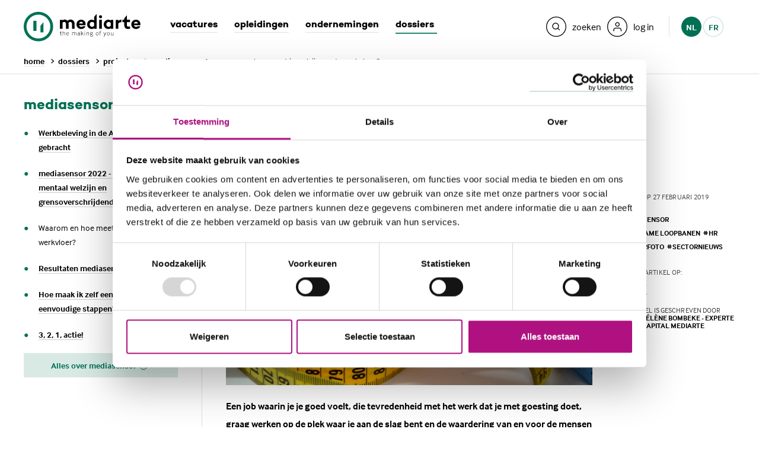

--- FILE ---
content_type: text/html; charset=UTF-8
request_url: https://www.mediarte.be/nl/dossiers/projecten/mediasensor/waarom-en-hoe-meet-je-welzijn-op-de-werkvloer
body_size: 26889
content:

<!DOCTYPE html>
<html lang="nl" dir="ltr">
<head>
<title>Waarom en hoe meet je welzijn op de werkvloer? | mediarte</title>

    <script>(function(w, d, s, l, i){w[l]=w[l]||[];w[l].push({'gtm.start':
new Date().getTime(),event:'gtm.js'});var f=d.getElementsByTagName(s)[0],
j=d.createElement(s),dl=l!='dataLayer'?'&l='+l:'';j.async=true;j.src=
'https://www.googletagmanager.com/gtm.js?id='+i+dl;f.parentNode.insertBefore(j,f);
})(window,document,'script','dataLayer','GTM-NCNB8GJ');</script>

    <meta http-equiv="X-UA-Compatible" content="IE=edge">
<meta charset="utf-8" />
<meta name="MobileOptimized" content="width" />
<meta name="HandheldFriendly" content="true" />
<meta name="viewport" content="width=device-width, initial-scale=1.0" />
<link rel="icon" href="/themes/custom/drupack/favicon.ico" type="image/vnd.microsoft.icon" />
<link rel="alternate" hreflang="nl" href="https://www.mediarte.be/nl/dossiers/projecten/mediasensor/waarom-en-hoe-meet-je-welzijn-op-de-werkvloer" />
<link rel="alternate" hreflang="fr" href="https://www.mediarte.be/fr/dossiers/bien-etre/mediasensor/pourquoi-et-comment-mesurez-vous-le-bien-etre-au-travail" />

<meta property='og:site_name' content='mediarte' />
<meta property='og:locale' content='nl_BE' />
<meta property="og:title" content="Waarom en hoe meet je welzijn op de werkvloer?" />
<meta property="og:description" content="Ontdek hoe mediarte je met de mediasensor een handig instrument voor analyse van de psychosociale risico&#039;s aanreikt." />
<meta property="og:image" content="https://wmimages.mediarte.be/styles/47fdcdc581588277716d4114f1e3feefbcf1f455/www.mediarte.be/production/meta/mediasensormetenlogo-pnl9qn.jpg?style=W3sianBlZyI6eyJxdWFsaXR5Ijo3NX19LHsicmVzaXplIjp7ImZpdCI6Imluc2lkZSIsIndpZHRoIjoxMjAwLCJoZWlnaHQiOjYzMCwid2l0aG91dEVubGFyZ2VtZW50Ijp0cnVlfX1d&amp;sign=aaceb67684ba580f1709225faa9d432b8d6956d40b065f62487f94c86d23bd5a" />
<meta property="og:image:width" content="1280" />
<meta property="og:image:height" content="720" />

<meta name="twitter:card" content="summary_large_image" />
<meta name="twitter:site" content="@mediartebe" />
<meta name="twitter:title" content="Waarom en hoe meet je welzijn op de werkvloer?" />
<meta name="twitter:description" content="Ontdek hoe mediarte je met de mediasensor een handig instrument voor analyse van de psychosociale risico&#039;s aanreikt." />
<meta name="twitter:image" content="https://wmimages.mediarte.be/styles/47fdcdc581588277716d4114f1e3feefbcf1f455/www.mediarte.be/production/meta/mediasensormetenlogo-pnl9qn.jpg?style=W3sianBlZyI6eyJxdWFsaXR5Ijo3NX19LHsicmVzaXplIjp7ImZpdCI6Imluc2lkZSIsIndpZHRoIjoxMjAwLCJoZWlnaHQiOjYzMCwid2l0aG91dEVubGFyZ2VtZW50Ijp0cnVlfX1d&amp;sign=aaceb67684ba580f1709225faa9d432b8d6956d40b065f62487f94c86d23bd5a" />

<meta name="description" content="Ontdek hoe mediarte je met de mediasensor een handig instrument voor analyse van de psychosociale risico&#039;s aanreikt." />

    <link rel='dns-prefetch' href='//fonts.googleapis.com'>
<link rel='dns-prefetch' href='//typekit.com'>
<link rel='dns-prefetch' href='//google-analytics.com'>
<link rel='dns-prefetch' href='//connect.facebook.net'>
<link rel='dns-prefetch' href='//platform.twitter.com'>

    <link rel="apple-touch-icon" sizes="180x180" href="/apple-touch-icon.png"><link rel="icon" type="image/png" sizes="32x32" href="/favicon-32x32.png"><link rel="icon" type="image/png" sizes="16x16" href="/favicon-16x16.png"><link rel="manifest" href="/themes/custom/drupack/manifest.json"><link rel="mask-icon" href="/themes/custom/drupack/safari-pinned-tab.svg" color="#af1280"><meta name="theme-color" content="#af1280"><script src="https://use.typekit.net/khj2dmo.js"></script><script>try { Typekit.load({async: false}); } catch (e) {}</script>
<link rel="stylesheet" media="all" href="/themes/custom/drupack/public/resources/global.css?t0x7k1" />


</head>
<body class="theme-green path-node page-node-type-article" data-lang="nl">
<noscript><iframe src="https://www.googletagmanager.com/ns.html?id=GTM-NCNB8GJ"
                  height="0" width="0" style="display:none;visibility:hidden"></iframe></noscript>

<div class="js-cookie-placeholder" data-url="/nl/privacy-disclaimer"></div>
<svg style="display: none"><symbol id="arrow-inner" width="12" height="10" viewBox="0 0 12 10"><path fill="currentColor" d="M9.074 5.571h-8.216c-.473 0-.857-.384-.857-.857s.384-.857.857-.857h8.216l-2.394-2.394c-.335-.335-.335-.877 0-1.212.335-.335.877-.335 1.212 0l3.857 3.857c.335.335.335.877 0 1.212l-3.857 3.857c-.335.335-.877.335-1.212 0-.335-.335-.335-.877 0-1.212l2.394-2.394z"/></symbol><symbol id="arrow-left" width="14" height="14" viewBox="0 0 14 14" xmlns="http://www.w3.org/2000/svg"><g fill-rule="nonzero" fill="currentColor" opacity=".7"><path d="M4.951 7.714h5.478a.571.571 0 1 0 0-1.143H4.95l1.596-1.596a.571.571 0 0 0-.808-.808L3.167 6.74a.571.571 0 0 0 0 .808l2.572 2.571a.571.571 0 1 0 .808-.808L4.95 7.714z"/><path d="M1 7a6 6 0 1 0 12 0A6 6 0 0 0 1 7zm6-7a7 7 0 1 1 0 14A7 7 0 0 1 7 0z"/></g></symbol><symbol id="arrow-right" width="14" height="14" viewBox="0 0 14 14" xmlns="http://www.w3.org/2000/svg"><g transform="matrix(-1 0 0 1 14 0)" fill="none" fill-rule="evenodd"><path d="M4.951 7.714h5.478a.571.571 0 1 0 0-1.143H4.95l1.596-1.596a.571.571 0 0 0-.808-.808L3.167 6.74a.571.571 0 0 0 0 .808l2.572 2.571a.571.571 0 1 0 .808-.808L4.95 7.714z" fill="currentColor" fill-rule="nonzero"/><rect stroke="currentColor" x=".5" y=".5" width="13" height="13" rx="6.5"/></g></symbol><symbol id="arrow-down" width="14" height="14" viewBox="0 0 14 14" xmlns="http://www.w3.org/2000/svg"><g transform="rotate(-90 7 7)" fill-rule="nonzero" fill="currentColor" opacity=".7"><path d="M4.951 7.714h5.478a.571.571 0 1 0 0-1.143H4.95l1.596-1.596a.571.571 0 0 0-.808-.808L3.167 6.74a.571.571 0 0 0 0 .808l2.572 2.571a.571.571 0 1 0 .808-.808L4.95 7.714z"/><path d="M1 7a6 6 0 1 0 12 0A6 6 0 0 0 1 7zm6-7a7 7 0 1 1 0 14A7 7 0 0 1 7 0z"/></g></symbol><symbol id="briefcase" width="22" height="22" viewBox="0 0 22 22"><g stroke-width="1.3" stroke="#000" fill="none" fill-rule="evenodd"><g transform="translate(5 5)" stroke-linejoin="bevel"><rect y="3" width="12" height="8" rx="2"/><path d="M8.5 2.5V.722C8.5.6 7.94.5 7.25.5h-2.5C4.06.5 3.5.6 3.5.722V2.5"/></g><rect x=".65" y=".65" width="20.7" height="20.7" rx="10.35"/></g></symbol><symbol id="calendar" width="22" height="22" viewBox="0 0 22 22" xmlns="http://www.w3.org/2000/svg"><g stroke-width="1.3" stroke="#000" fill="none" fill-rule="evenodd"><rect x=".65" y=".65" width="20.7" height="20.7" rx="10.35"/><g transform="translate(6 6)" stroke-linecap="round" stroke-linejoin="round"><rect y="1" width="10" height="9" rx="2"/><path d="M7.222 0v1M2.778 0v1M0 4h10"/></g></g></symbol><symbol id="categories" width="22" height="22" viewBox="0 0 22 22" xmlns="http://www.w3.org/2000/svg"><g stroke-width="1.3" stroke="#000" fill="none" fill-rule="evenodd"><rect x=".65" y=".65" width="20.7" height="20.7" rx="10.35"/><path stroke-linejoin="round" d="M11 6.5l6 3-6 3-6-3z"/><path d="M15 10.5v2.203c0 1.038-.555 1.958-1.377 2.28A7.118 7.118 0 0 1 11 15.5a7.118 7.118 0 0 1-2.623-.516C7.555 14.66 7 13.74 7 12.704V10.5"/></g></symbol><symbol id="chevron-right" width="24" height="24" viewBox="0 0 24 24"><g stroke-width="1.3" stroke="currentColor" fill="none" fill-rule="evenodd"><rect x=".65" y=".65" width="22.7" height="22.7" rx="11.35"/><path d="M11 16l4.5-4L11 8" stroke-linecap="round" stroke-linejoin="round"/></g></symbol><symbol id="download" width="14" height="14" viewBox="0 0 14 14" xmlns="http://www.w3.org/2000/svg"><g fill-rule="nonzero" fill="currentColor" opacity=".7"><path d="M1 7c0 3.314 2.686 6 6 6s6-2.686 6-6-2.686-6-6-6-6 2.686-6 6zm6-7c3.866 0 7 3.134 7 7s-3.134 7-7 7-7-3.134-7-7 3.134-7 7-7z"/><path d="M3.583 9v.83c0 .644.522 1.167 1.167 1.167h4.667c.644 0 1.167-.522 1.167-1.167v-.83c0-.276-.224-.5-.5-.5s-.5.224-.5.5v.83c0 .092-.075.167-.167.167h-4.667c-.092 0-.167-.075-.167-.167v-.83c0-.276-.224-.5-.5-.5s-.5.224-.5.5z"/><path d="M7.583 6.96l.48-.48c.195-.195.512-.195.707 0 .195.195.195.512 0 .707l-1.333 1.333c-.09.09-.215.146-.354.146-.138 0-.263-.056-.354-.146l-1.333-1.333c-.195-.195-.195-.512 0-.707.195-.195.512-.195.707 0l.48.48v-3.46c0-.276.224-.5.5-.5s.5.224.5.5v3.46z"/></g></symbol><symbol id="icon-edit" viewBox="0 0 24 24" width="24" height="24" xmlns="http://www.w3.org/2000/svg"><path d="M12 .35C18.4341.35 23.65 5.5659 23.65 12S18.4341 23.65 12 23.65.35 18.4341.35 12 5.5659.35 12 .35zm0 1.3C6.2839 1.65 1.65 6.2839 1.65 12S6.2839 22.35 12 22.35 22.35 17.7161 22.35 12 17.7161 1.65 12 1.65zm4.2059 14.3912a.65.65 0 01.096 1.293l-.096.007H7.4706a.65.65 0 01-.096-1.293l.096-.007h8.7353zM12.8345 7.011a.65.65 0 01.9192 0L15.695 8.952a.65.65 0 010 .9193l-5.3382 5.3382a.65.65 0 01-.4596.1904H7.9559a.65.65 0 01-.65-.65v-1.9412a.65.65 0 01.1904-.4596zm.4595 1.379l-4.689 4.689V14.1h1.023l4.688-4.688-1.022-1.022z" fill="#AF1280" fill-rule="nonzero"/></symbol><symbol id="flag" width="22" height="22" viewBox="0 0 22 22" xmlns="http://www.w3.org/2000/svg"><g stroke-width="1.3" stroke="#000" fill="none" fill-rule="evenodd"><rect x=".65" y=".65" width="20.7" height="20.7" rx="10.35"/><g stroke-linejoin="bevel"><path d="M6.5 12.8s.6-.6 2.4-.6c1.8 0 3 1.2 4.8 1.2 1.8 0 2.4-.6 2.4-.6V5.6s-.6.6-2.4.6c-1.8 0-3-1.2-4.8-1.2-1.8 0-2.4.6-2.4.6v7.2zM6.5 17v-4.2"/></g></g></symbol><symbol id="flash" width="22" height="22" viewBox="0 0 22 22" xmlns="http://www.w3.org/2000/svg"><g stroke="#000" fill="none" fill-rule="evenodd"><rect stroke-width="1.3" x=".65" y=".65" width="20.7" height="20.7" rx="10.35"/><path stroke-linecap="round" stroke-linejoin="round" d="M8 12l5-7-1 5h2l-5 7 1-5z"/></g></symbol><svg id="filter" width="325" height="311" viewBox="0 0 325 311" xmlns="http://www.w3.org/2000/svg"><path d="M190 141l95-116H40l96 116c2 3 3 6 3 9v104l47 23V149c0-3 2-6 4-8zM322 21L212 154v143c0 10-10 16-18 12l-73-35c-4-2-8-6-8-12V154L3 21C-4 13 2 0 13 0h299c11 0 17 12 10 21z" /></svg><symbol id="mediacademie" width="22" height="22" viewBox="0 0 22 22" xmlns="http://www.w3.org/2000/svg"><g fill="none" fill-rule="evenodd"><rect stroke="#000" stroke-width="1.3" x=".65" y=".65" width="20.7" height="20.7" rx="10.35"/><path d="M11.1 13.337h-.2l-2.888-1.26A3.003 3.003 0 0 0 11 14.815a3.004 3.004 0 0 0 2.988-2.736l-2.888 1.26zm-4.817-3.283L11 12.112l4.717-2.058L11 7.996l-4.717 2.058zm-2.908 0L10.9 6.771h.2l7.525 3.283-3.42 1.493A4.218 4.218 0 0 1 11 16.029a4.218 4.218 0 0 1-4.205-4.482l-.38-.166v1.178a1.19 1.19 0 0 1 0 2.05v1.062H5.2v-1.063a1.19 1.19 0 0 1 0-2.05v-1.707l-1.826-.797z" fill="#000" fill-rule="nonzero"/></g></symbol><symbol id="internship" clip-rule="evenodd" fill-rule="evenodd" viewBox="0 0 42 42" xmlns="http://www.w3.org/2000/svg"><g fill="none" stroke="currentColor"><circle cx="13.663" cy=".001" r="13.663" stroke-width="1.5" transform="matrix(0 1 1 0 24.628 10.974)"/><ellipse cx="8.799" cy=".001" rx="8.909" ry="8.799" stroke-width="1.5" transform="matrix(0 1 1 0 24.628 15.838)"/><ellipse cx="3.241" rx="3.241" ry="3.242" stroke-width="1.5" transform="matrix(0 1 1 0 24.628 21.395)"/><path d="m-2.37-5.45h14.905" stroke-width="1.5" transform="matrix(.682019 .731334 .731334 -.682019 16.711 8.99)"/></g><path d="m0 6.101-6.086-.435 6.077-5.666z" fill="currentColor" fill-rule="nonzero" transform="translate(24.071 18.772)"/><path d="m0 4.356 5.455.361-.009-5.078" fill="none" stroke="currentColor" stroke-width="1.45" transform="translate(6.198 6.592)"/><path d="m0 4.355 5.455.362-.009-5.079" fill="none" stroke="currentColor" stroke-width="1.45" transform="translate(2.981 3.343)"/></symbol><symbol id="questionmark" viewBox="0 0 6 9" xmlns="http://www.w3.org/2000/svg"><path d="M1.9379 6.1127v-.5462c0-.1734.0281-.3425.0845-.5073a2.3639 2.3639 0 01.2146-.4617c.0867-.143.18-.2752.2796-.3966a4.337 4.337 0 01.2796-.3122 5.843 5.843 0 01.3707-.3641 3.2042 3.2042 0 00.3382-.3512 2.013 2.013 0 00.247-.3772c.0651-.13.0976-.2774.0976-.4422 0-.3034-.091-.5375-.2731-.7023-.182-.1647-.4422-.247-.7804-.247-.2514 0-.5028.0715-.7543.2145-.2514.143-.5159.4227-.7933.8389L0 1.6257C.3035 1.1488.6915.7587 1.164.4552 1.6366.1517 2.2153 0 2.9003 0c.867 0 1.5282.2168 1.9834.6503.4552.4335.6828 1.0188.6828 1.7558 0 .2167-.0325.4162-.0976.5982a2.6246 2.6246 0 01-.2536.5203 3.3221 3.3221 0 01-.3511.4617c-.1301.143-.2602.2796-.3902.4097a15.639 15.639 0 00-.6113.6958c-.182.221-.2731.4573-.2731.7088v.3121H1.9379zM2.328 8.909a.9826.9826 0 01-.3251-.2276 1.0865 1.0865 0 01-.2211-.3382 1.0273 1.0273 0 01-.078-.3967 1.0273 1.0273 0 01.299-.7283 1.207 1.207 0 01.3317-.2341c.1258-.0607.2667-.091.4227-.091.3122 0 .568.1062.7674.3186.1994.2124.2991.4574.2991.7348 0 .2775-.0997.5224-.2991.7349C3.325 8.8938 3.0694 9 2.7572 9c-.156 0-.2991-.0303-.4292-.091z" fill="currentColor" fill-rule="evenodd"/></symbol><symbol id="pin" width="22" height="22" viewBox="0 0 22 22" xmlns="http://www.w3.org/2000/svg"><g stroke-width="1.3" stroke="#000" fill="none" fill-rule="evenodd"><rect x=".65" y=".65" width="20.7" height="20.7" rx="10.35"/><g transform="translate(6 5)" stroke-linejoin="bevel"><path d="M9.818 4.91C9.818 8.726 4.91 12 4.91 12S0 8.727 0 4.91a4.91 4.91 0 0 1 9.818 0z"/><circle cx="4.909" cy="4.909" r="1.636"/></g></g></symbol><symbol id="search" width="22" height="22" viewBox="0 0 22 22"><g stroke-width="1.3" stroke="currentColor" fill="none" fill-rule="evenodd"><rect x=".65" y=".65" width="20.7" height="20.7" rx="10.35"/><g transform="translate(6 6)" stroke-linejoin="bevel"><circle cx="3.75" cy="3.75" r="3.75"/><path d="M9 9L6.4 6.4"/></g></g></symbol><symbol id="study" viewBox="0 0 23 23" fill="none" xmlns="http://www.w3.org/2000/svg"><rect x="1.1" y=".7" width="20.7" height="20.7" rx="10.3" stroke="#000" stroke-width="1.3"/><path clip-rule="evenodd" d="m11.5 6.5 6 3-6 3-6-3 6-3Z" stroke="#000" stroke-width="1.3" stroke-linejoin="round"/><path d="M15.5 10.5v2.2c0 1-.6 2-1.4 2.3A7.1 7.1 0 0 1 9 15c-.8-.3-1.4-1.2-1.4-2.3v-2.2" stroke="#000" stroke-width="1.3"/></symbol><symbol id="user" width="22" height="22" viewBox="0 0 22 22"><g stroke-width="1.3" stroke="#000" fill="none" fill-rule="evenodd"><rect x=".65" y=".65" width="20.7" height="20.7" rx="10.35"/><g transform="translate(6 5)" stroke-linecap="round" stroke-linejoin="round"><path d="M10 11.25V10a2.5 2.5 0 0 0-2.5-2.5h-5A2.5 2.5 0 0 0 0 10v1.25"/><circle cx="5" cy="2.5" r="2.5"/></g></g></symbol><symbol id="star" width="12" height="12" viewBox="0 0 12 12"><path fill-rule="evenodd" clip-rule="evenodd" d="m6 9.5-3.5 1.9.6-4L.3 4.6l4-.5L6 .5l1.8 3.6 4 .5-3 2.8.7 4L6 9.5Z" fill="#9A287D"/></symbol><symbol id="header-search" width="34" height="34" viewBox="0 0 34 34"><g fill-rule="nonzero" fill="currentColor"><path d="M17 1.3c-8.671 0-15.7 7.029-15.7 15.7s7.029 15.7 15.7 15.7 15.7-7.029 15.7-15.7-7.029-15.7-15.7-15.7zm0-1.3c9.389 0 17 7.611 17 17s-7.611 17-17 17-17-7.611-17-17 7.611-17 17-17z"/><path d="M20.428 19.509l3.031 3.031-.919.919-3.031-3.031c-.964.765-2.183 1.222-3.509 1.222-3.12 0-5.65-2.53-5.65-5.65 0-3.12 2.53-5.65 5.65-5.65 3.12 0 5.65 2.53 5.65 5.65 0 1.326-.457 2.545-1.222 3.509zm-4.428.841c2.402 0 4.35-1.948 4.35-4.35 0-2.402-1.948-4.35-4.35-4.35-2.402 0-4.35 1.948-4.35 4.35 0 2.402 1.948 4.35 4.35 4.35z"/></g></symbol><symbol id="header-user" width="34" height="34" viewBox="0 0 34 34"><g fill="none"><rect stroke="currentColor" stroke-width="1.3" x=".65" y=".65" width="32.7" height="32.7" rx="16.35"/><path d="M24.15 24.063c0 .359-.291.65-.65.65-.359 0-.65-.291-.65-.65v-1.563c0-1.367-1.108-2.475-2.475-2.475h-6.25c-1.367 0-2.475 1.108-2.475 2.475v1.563c0 .359-.291.65-.65.65-.359 0-.65-.291-.65-.65v-1.563c0-2.085 1.69-3.775 3.775-3.775h6.25c2.085 0 3.775 1.69 3.775 3.775v1.563zm-6.9-7.163c-2.085 0-3.775-1.69-3.775-3.775s1.69-3.775 3.775-3.775 3.775 1.69 3.775 3.775-1.69 3.775-3.775 3.775zm0-1.3c1.367 0 2.475-1.108 2.475-2.475s-1.108-2.475-2.475-2.475-2.475 1.108-2.475 2.475 1.108 2.475 2.475 2.475z" fill="currentColor" fill-rule="nonzero"/></g></symbol><symbol id="language" width="22" height="22" viewbox="0 0 22 22" fill="none"><rect x=".7" y=".7" width="20.7" height="20.7" rx="10.3" stroke="#000" stroke-width="1.3"/><path clip-rule="evenodd" d="M6.5 12.8s.6-.6 2.4-.6c1.8 0 3 1.2 4.8 1.2 1.8 0 2.4-.6 2.4-.6V5.6s-.6.6-2.4.6c-1.8 0-3-1.2-4.8-1.2-1.8 0-2.4.6-2.4.6v7.2Z" stroke="#000" stroke-width="1.3" stroke-linejoin="bevel"/><path d="M6.5 17v-4.2" stroke="#000" stroke-width="1.3" stroke-linejoin="bevel"/></symbol><symbol id="competence" width="22" height="22" viewBox="0 0 22 22" fill="none" xmlns="http://www.w3.org/2000/svg"><path fill-rule="evenodd" clip-rule="evenodd" d="m8.5 22-2.6-3-3.9.3L5.3 11a7 7 0 0 1 .8-9A6.8 6.8 0 0 1 16 2a7 7 0 0 1 .8 9l3.3 8.3-3.9-.2-2.6 2.9-2.5-6.3L8.5 22Zm6.3-18.8a5.3 5.3 0 0 0-7.6 0 5.5 5.5 0 0 0-1.1 6 5.5 5.5 0 0 0 5.3 3.3A5.3 5.3 0 0 0 16 9.2a5.5 5.5 0 0 0-1.2-6Zm2.9 14.4-2.2-.2-1.5 1.7-2-5.1c1.3-.2 2.5-.8 3.6-1.7l2 5.3ZM10 14a6.8 6.8 0 0 1-3.5-1.7l-2.2 5.3 2.2-.2L8 19.1l2-5.1Z" fill="#000"/></symbol><symbol id="certificate" width="22" height="22" viewBox="0 0 22 22" fill="none"><rect x=".7" y=".7" width="20.7" height="20.7" rx="10.3" stroke="#000" stroke-width="1.3"/><path clip-rule="evenodd" d="m11 6.5 6 3-6 3-6-3 6-3Z" stroke="#000" stroke-width="1.3" stroke-linejoin="round"/><path d="M15 10.5v2.2c0 1-.6 2-1.4 2.3a7.1 7.1 0 0 1-5.2 0c-.8-.3-1.4-1.3-1.4-2.3v-2.2" stroke="#000" stroke-width="1.3"/></symbol><symbol id="car" width="22" height="22" viewBox="0 0 22 22" fill="none" xmlns="http://www.w3.org/2000/svg"><path clip-rule="evenodd" d="M4 11c0-1.1.9-2 2-2h10a2 2 0 0 1 2 2v2a2 2 0 0 1-2 2H6a2 2 0 0 1-2-2v-2Z" stroke="#000" stroke-width="1.3" stroke-linejoin="bevel"/><path clip-rule="evenodd" d="M6 12c0-.6.4-1 1-1s1 .4 1 1-.4 1-1 1a1 1 0 0 1-1-1Z" stroke="#000" stroke-width="1.3" stroke-linejoin="bevel"/><rect x="9.5" y="11.5" width="3" height="1" rx=".5" fill="#000"/><path clip-rule="evenodd" d="M14 12c0-.6.4-1 1-1s1 .4 1 1-.4 1-1 1a1 1 0 0 1-1-1Z" stroke="#000" stroke-width="1.3" stroke-linejoin="bevel"/><path d="M5 15v1c0 .6.4 1 1 1h1c.6 0 1-.4 1-1v-1M14 15v1c0 .6.4 1 1 1h1c.6 0 1-.4 1-1v-1M17 9l-.8-2.6A2 2 0 0 0 14.3 5H7.7a2 2 0 0 0-2 1.4L5 9" stroke="#000" stroke-width="1.3" stroke-linejoin="bevel"/><rect x=".7" y=".7" width="20.7" height="20.7" rx="10.3" stroke="#000" stroke-width="1.3"/></symbol><symbol id="site-by-wieni" width="61" height="22" viewBox="0 0 61 22"><path d="M19.125 21.59H12.27v-1.207h2.781v-6.356h-2.61v-1.208h3.9v7.564h2.783v1.208zM14.92 11.38V9.84h1.556v1.54H14.92zM2.466 12.82l1.357 6.813h.034l1.595-5.146h1.25l1.594 5.146h.032l1.374-6.814h1.257l-1.87 8.772H7.812L6.09 16.047h-.033L4.337 21.59H3.062l-1.87-8.772h1.274zm17.27 4.385c0-2.747 1.74-4.64 4.303-4.64 2.517 0 4.222 1.853 4.222 4.64v.48h-7.168c.083 1.754 1.259 2.93 2.946 2.93 1.225 0 2.236-.596 2.93-1.837l1.094.694c-.962 1.574-2.32 2.368-4.024 2.368-2.55 0-4.303-1.87-4.303-4.635zm7.15-.63c-.131-1.687-1.258-2.78-2.847-2.78-1.654 0-2.83 1.16-2.912 2.78h5.76zm4.317-3.756v.976h.032c.678-.777 1.754-1.224 2.9-1.224 2.267 0 3.641 1.44 3.641 3.757v5.263h-1.292v-4.915c0-1.854-.877-2.9-2.448-2.9-1.704.003-2.833 1.095-2.833 2.784v5.03H29.91l.004-8.77h1.288zm15.153 7.564v1.208h-6.853v-1.208h2.782v-6.356h-2.61v-1.208h3.906v7.564h2.775zm-2.649-9.003h-1.555V9.84h1.555v1.54zm4.29 9.003H60.11v1.208H47.997v-1.208zM0 4.4l.624-.12c.096.741.547 1.112 1.352 1.112.741 0 1.112-.224 1.112-.672 0-.213-.077-.373-.232-.48-.155-.107-.528-.235-1.12-.384-.645-.165-1.073-.339-1.284-.52-.21-.181-.31-.424-.3-.728.01-.299.156-.561.436-.788.28-.227.665-.34 1.156-.34.496 0 .89.11 1.184.328.293.219.49.504.592.856l-.584.192c-.187-.544-.581-.816-1.184-.816-.31 0-.547.057-.712.172-.165.115-.248.241-.248.38 0 .128.019.221.056.28.037.059.152.13.344.212.192.083.504.18.936.292.357.09.644.181.86.272.216.09.373.196.472.316.099.12.161.23.188.332.027.101.043.243.048.424.016.347-.116.64-.396.88s-.719.36-1.316.36c-.619 0-1.09-.145-1.416-.436A1.719 1.719 0 0 1 0 4.4zM6.816.744V0h.752v.744h-.752zM5.432 2.16V1.6h2.08v3.68h1.4v.56h-3.52v-.56h1.472V2.16H5.432zm6.272 2.448V2.184h-1.352V1.6h1.36V.56h.64V1.6h1.528v.584h-1.52v2.344c0 .25.035.427.104.528.07.101.208.152.416.152h.72v.632h-.752c-.4 0-.69-.103-.872-.308-.181-.205-.272-.513-.272-.924zm6.976-.08l.536.352c-.16.31-.388.567-.684.772-.296.205-.66.308-1.092.308-.576 0-1.05-.204-1.424-.612-.373-.408-.56-.95-.56-1.628 0-.677.183-1.22.548-1.628.365-.408.833-.612 1.404-.612.57 0 1.033.2 1.388.6.355.4.532.947.532 1.64v.192h-3.2c.005.405.119.75.34 1.032.221.283.54.424.956.424.192 0 .361-.025.508-.076a.928.928 0 0 0 .36-.216c.093-.093.164-.176.212-.248.048-.072.099-.156.152-.252l.024-.048zm-2.536-1.136h2.52a1.549 1.549 0 0 0-.32-.928c-.203-.261-.515-.392-.936-.392-.41 0-.723.14-.936.42a1.5 1.5 0 0 0-.328.9zM26.44 3.12v1.312c0 .25.104.47.312.656.208.187.467.28.776.28.421 0 .741-.144.96-.432.219-.288.328-.693.328-1.216s-.11-.928-.328-1.216c-.219-.288-.539-.432-.96-.432-.33 0-.595.108-.792.324a1.048 1.048 0 0 0-.296.724zm-.656 2.72V0h.656v2.008h.016c.299-.352.69-.528 1.176-.528.539 0 .983.205 1.332.616.35.41.524.952.524 1.624 0 .677-.17 1.22-.508 1.628-.339.408-.788.612-1.348.612-.283 0-.532-.055-.748-.164-.216-.11-.38-.23-.492-.364h-.016v.408h-.592zm5.616 1.8l.8-2.12-1.648-3.92h.704l1.256 3.08h.016l1.128-3.08h.688l-2.28 6.04H31.4z" fill="#000000" fill-rule="evenodd"></path></symbol><symbol id="facebook" width="9" height="18" viewBox="0 0 9 18" xmlns="http://www.w3.org/2000/svg"><path d="M5.516 5.828V3.96c0-.701.465-.865.792-.865h2.01V.011L5.55 0C2.477 0 1.777 2.3 1.777 3.772v2.056H0v3.178h1.777V18h3.74V9.006h2.521l.327-3.178H5.516z" fill="currentColor" fill-rule="evenodd"/></symbol><symbol id="linkedin" width="20" height="18" viewBox="0 0 20 18" xmlns="http://www.w3.org/2000/svg"><path d="M20 18h-4.42v-6.328c0-1.656-.692-2.787-2.212-2.787-1.163 0-1.81.763-2.11 1.499-.114.264-.096.631-.096.999V18h-4.38s.057-11.209 0-12.228h4.38v1.92c.259-.84 1.658-2.037 3.89-2.037C17.824 5.655 20 7.413 20 11.2V18zM2.354 4.243h-.028C.915 4.243 0 3.308 0 2.123 0 .915.942 0 2.381 0c1.438 0 2.323.913 2.35 2.12 0 1.184-.912 2.123-2.377 2.123zm-1.85 1.53h3.899V18H.504V5.772z" fill="currentColor" fill-rule="evenodd"/></symbol><symbol id="twitter" width="20" height="20" viewBox="0 0 20 20" xmlns="http://www.w3.org/2000/svg"><path d="M17.7512 3H20.818L14.1179 10.6577L22 21.0782H15.8284L10.9946 14.7582L5.46359 21.0782H2.39494L9.5613 12.8874L2 3H8.32828L12.6976 8.77667L17.7512 3ZM16.6748 19.2425H18.3742L7.4049 4.73921H5.58133L16.6748 19.2425Z" fill="currentColor"></path></symbol><symbol id="instagram" width="20" height="20" viewBox="0 0 20 20" xmlns="http://www.w3.org/2000/svg"><path d="M10 0c2.716 0 3.056.012 4.123.06 1.064.049 1.791.218 2.427.465a4.902 4.902 0 0 1 1.772 1.153 4.902 4.902 0 0 1 1.153 1.772c.247.636.416 1.363.465 2.427.048 1.067.06 1.407.06 4.123s-.012 3.056-.06 4.123c-.049 1.064-.218 1.791-.465 2.427a4.902 4.902 0 0 1-1.153 1.772 4.902 4.902 0 0 1-1.772 1.153c-.636.247-1.363.416-2.427.465-1.067.049-1.407.06-4.123.06s-3.056-.011-4.123-.06c-1.064-.049-1.791-.218-2.427-.465a4.902 4.902 0 0 1-1.772-1.153A4.902 4.902 0 0 1 .525 16.55c-.247-.636-.416-1.363-.465-2.427C.011 13.056 0 12.716 0 10s.011-3.056.06-4.123C.11 4.813.278 4.086.525 3.45a4.902 4.902 0 0 1 1.153-1.772A4.902 4.902 0 0 1 3.45.525C4.086.278 4.813.109 5.877.06 6.944.012 7.284 0 10 0zm0 1.802c-2.67 0-2.986.01-4.04.058-.976.045-1.505.208-1.858.344-.466.182-.8.399-1.15.748-.35.35-.566.684-.748 1.15-.137.353-.3.882-.344 1.857-.048 1.055-.058 1.37-.058 4.041 0 2.67.01 2.986.058 4.04.045.976.207 1.505.344 1.858.182.466.399.8.748 1.15.35.35.684.566 1.15.748.353.137.882.3 1.857.344 1.054.048 1.37.058 4.041.058 2.67 0 2.987-.01 4.04-.058.976-.045 1.505-.207 1.858-.344.466-.182.8-.399 1.15-.748.35-.35.566-.684.748-1.15.136-.353.3-.882.344-1.857.048-1.055.058-1.37.058-4.041 0-2.67-.01-2.986-.058-4.04-.045-.976-.208-1.505-.344-1.858a3.098 3.098 0 0 0-.748-1.15 3.099 3.099 0 0 0-1.15-.748c-.353-.136-.882-.3-1.857-.344-1.055-.048-1.37-.058-4.041-.058zm0 3.063a5.135 5.135 0 1 1 0 10.27 5.135 5.135 0 0 1 0-10.27zm0 8.468a3.333 3.333 0 1 0 0-6.666 3.333 3.333 0 0 0 0 6.666zm6.538-8.671a1.2 1.2 0 1 1-2.4 0 1.2 1.2 0 0 1 2.4 0z" fill="currentColor" fill-rule="evenodd"/></symbol><symbol id="vimeo" width="22" height="17" viewBox="0 0 22 17" xmlns="http://www.w3.org/2000/svg"><path d="M18.011 0c2.04.054 3.06 1.211 3.07 3.477 0 .148-.005.303-.013.462-.09 1.92-1.519 4.536-4.292 7.847-2.861 3.469-5.288 5.205-7.281 5.214-1.24 0-2.27-1.062-3.096-3.186L5.531 10.9l-.857-2.908c-.632-2.108-1.308-3.16-2.029-3.16-.157 0-.704.308-1.644.921L0 4.57l1.553-1.29 1.528-1.278C4.45.906 5.49.313 6.204.226c.095-.01.19-.014.287-.014 1.465 0 2.38 1.053 2.74 3.16.2 1.2.366 2.178.5 2.928.13.752.24 1.276.327 1.575.484 1.992 1.006 2.993 1.567 3 .431 0 1.094-.648 1.99-1.947.876-1.334 1.347-2.322 1.408-2.965.02-.13.026-.253.026-.366 0-.87-.479-1.304-1.434-1.304-.484 0-1 .103-1.554.302C13.052 1.54 14.957.01 17.775 0h.236z" fill-rule="nonzero" fill="currentColor"/></symbol><symbol id="youtube" xmlns="http://www.w3.org/2000/svg" viewBox="0 0 24 24"><path d="M10 9.333l5.333 2.662-5.333 2.672v-5.334zm14-4.333v14c0 2.761-2.238 5-5 5h-14c-2.761 0-5-2.239-5-5v-14c0-2.761 2.239-5 5-5h14c2.762 0 5 2.239 5 5zm-4 7c-.02-4.123-.323-5.7-2.923-5.877-2.403-.164-7.754-.163-10.153 0-2.598.177-2.904 1.747-2.924 5.877.02 4.123.323 5.7 2.923 5.877 2.399.163 7.75.164 10.153 0 2.598-.177 2.904-1.747 2.924-5.877z"/></symbol><symbol id="imdb" viewBox="0 0 1000 1000"><path d="M10 497.02v200.75h104.2v-401.5H10v200.75zM143.32 497.02v200.75H235.27l.15-129.19c.15-70.95.46-127.96.77-126.73.31 1.23 8.58 57.77 18.24 125.66 9.65 67.89 17.93 124.89 18.39 126.73.77 3.52.92 3.52 32.95 3.52s32.18 0 32.79-3.52c.46-1.84 5.36-37.24 10.88-78.46 5.36-41.38 13.18-99.61 17.16-129.49l7.36-54.4.46 133.02.31 132.86 45.67-.31 45.51-.46V297.04l-67.73-.46-67.89-.31-.77 3.37c-.31 1.99-5.52 42.14-11.49 89.34-13.03 102.83-11.49 92.56-12.57 89.65-.61-1.23-6.59-42.3-13.49-91.18s-12.87-89.34-13.33-90.1c-.31-.61-30.96-1.07-68.04-1.07h-67.27v200.74zM495.79 497.18v200.9l87.04-.77c75.24-.46 88.42-.92 98.38-3.22 29.42-6.74 45.51-21.45 51.95-47.35 3.07-12.87 4.75-58.69 4.6-139.76 0-87.66-1.69-136.54-5.21-149.87-8.28-31.42-31.57-50.26-69.42-56.09-19.62-3.06-60.07-4.75-114.01-4.75h-53.33v200.91zm127.34-127.96c9.66 4.9 9.5 4.29 10.27 103.29.61 93.48-.77 134.7-4.75 144.51-2.91 6.59-9.19 10.27-20.38 11.34l-8.28.92v-264.5l9.2.92c5.05.61 11.34 2.14 13.94 3.52zM760.9 497.02v200.75H854.23l1.69-6.13c.77-3.37 2.3-9.04 3.22-12.41l1.69-6.44 4.44 5.52c5.83 7.05 22.99 18.39 32.79 21.76 24.06 8.12 52.87 2.45 71.57-14.41 9.35-8.43 14.1-16.55 17.62-30.04 2.61-9.81 2.76-20.38 2.76-129.49V407.37l-4.14-8.89c-8.43-17.93-20.23-27.74-39.54-32.64-13.49-3.37-34.94-3.37-47.2.15-10.27 2.91-23.6 10.73-32.33 18.85-2.76 2.76-5.36 4.9-5.67 4.9-.31 0-.61-21-.61-46.74v-46.74h-99.6v200.76zm120.14-74.47c9.19 3.83 9.19 3.37 9.81 99.76.31 49.19-.15 93.63-.92 101.91-1.38 12.87-1.99 14.86-5.52 17.93-5.21 4.44-11.95 4.44-17.01 0-6.59-5.67-7.05-15.17-6.59-116.92.46-100.99.46-100.07 8.73-103.13 5.53-2.01 5.68-2.01 11.5.45z"/></symbol><symbol id="behance" viewBox="0 0 24 24"><path d="M22 7h-7v-2h7v2zm1.726 10c-.442 1.297-2.029 3-5.101 3-3.074 0-5.564-1.729-5.564-5.675 0-3.91 2.325-5.92 5.466-5.92 3.082 0 4.964 1.782 5.375 4.426.078.506.109 1.188.095 2.14h-8.027c.13 3.211 3.483 3.312 4.588 2.029h3.168zm-7.686-4h4.965c-.105-1.547-1.136-2.219-2.477-2.219-1.466 0-2.277.768-2.488 2.219zm-9.574 6.988h-6.466v-14.967h6.953c5.476.081 5.58 5.444 2.72 6.906 3.461 1.26 3.577 8.061-3.207 8.061zm-3.466-8.988h3.584c2.508 0 2.906-3-.312-3h-3.272v3zm3.391 3h-3.391v3.016h3.341c3.055 0 2.868-3.016.05-3.016z"/></symbol><symbol id="tiktok" xmlns="https://www.w3.org/2000/svg" width="22" height="20" fill="none" viewBox="0 0 18 21"><path fill="currentColor" d="M15.182 4.933a4.82 4.82 0 0 1-2.187-3.234c0-.129-.04-.264-.05-.393V.867H9.502v13.67a2.907 2.907 0 0 1-4.206 2.587A2.896 2.896 0 0 1 6.6 11.64c.298-.002.594.044.878.135V8.273a6.326 6.326 0 1 0-1.185 12.586 6.332 6.332 0 0 0 6.65-6.322V7.564a8.17 8.17 0 0 0 4.774 1.524v-3.43a4.797 4.797 0 0 1-2.536-.725Z"></path></symbol></svg>



  <div class="dialog-off-canvas-main-canvas" data-off-canvas-main-canvas>
    <a href="#main" class="skip-link">Skip to main content</a>

<div class="l-body">
    

<header class="l-header container--horizontal" data-header>
    <div class="header-toggle js-header-toggle">
        <span class="hamburger" aria-hidden="true"></span>
    </div>

    <div class="header-mobile">
        <nav class="header-nav">
                            <a class="header-nav__link " href="/nl/vacatures">
                    <span class="header-nav__text">Vacatures</span>
                                    </a>
                            <a class="header-nav__link " href="/nl/opleidingen">
                    <span class="header-nav__text">Opleidingen</span>
                                    </a>
                            <a class="header-nav__link " href="/nl/ondernemingen">
                    <span class="header-nav__text">Ondernemingen</span>
                                    </a>
                            <a class="header-nav__link is-active" href="/nl/dossiers">
                    <span class="header-nav__text">Dossiers</span>
                                    </a>
                    </nav>

        <div class="language_switcher">
                            <a class="btn is-rounded is-active" href="/nl/dossiers/projecten/mediasensor/waarom-en-hoe-meet-je-welzijn-op-de-werkvloer" title="Nederlands">nl</a>
                            <a class="btn is-rounded is-outline" href="/fr/dossiers/bien-etre/mediasensor/pourquoi-et-comment-mesurez-vous-le-bien-etre-au-travail" title="Frans">fr</a>
                    </div>
    </div>

    <div class="header-logo__wrapper">
        <a class="header-logo" href="/nl" title="Mediarte, homepage">
            <svg class="logo" width="197" height="50" viewBox="0 0 197 50" xmlns="http://www.w3.org/2000/svg" area-hidden="true"><g fill="none" fill-rule="evenodd"><path class="logo__circle" d="M24.78 44.872c11.079 0 20.092-9.014 20.092-20.092 0-11.08-9.013-20.093-20.093-20.093-11.079 0-20.091 9.014-20.091 20.093 0 11.078 9.012 20.092 20.091 20.092zM24.78 0c13.663 0 24.78 11.116 24.78 24.78 0 13.663-11.117 24.78-24.78 24.78C11.115 49.56 0 38.442 0 24.78 0 11.116 11.116 0 24.78 0z" fill="currentColor"/><path class="logo__inside" fill="currentColor" d="M16.35 32.096h5.036v-17.08h-5.037zM33.21 34.543h-5.037V23.557l5.037-6.093z"/><path class="logo__text" fill="#000" d="M127.353 28.427h4.344V13.25h-4.344zM62.406 38.39c0 .267.054.453.163.558.109.105.257.158.447.158.132 0 .248-.02.347-.058.097-.039.196-.097.294-.174l.231.4c-.14.098-.278.172-.415.22a1.772 1.772 0 0 1-.573.074c-.316 0-.566-.093-.752-.279-.185-.185-.279-.457-.279-.814V34.91h-.861v-.464h.861v-1.345h.547v1.345h1.315v.464h-1.325v3.48zM65.81 39.453v-7.014h.546v2.44c.204-.161.437-.296.7-.405.263-.109.573-.163.93-.163.652 0 1.126.165 1.42.494.295.33.442.813.442 1.451v3.197h-.558v-3.187c0-.525-.117-.903-.352-1.135-.235-.23-.58-.347-1.035-.347-.309 0-.592.062-.847.184a3.964 3.964 0 0 0-.7.426v4.059h-.546zM75.718 36.393a2.037 2.037 0 0 0-.158-.73 1.537 1.537 0 0 0-.341-.506 1.336 1.336 0 0 0-.458-.288 1.455 1.455 0 0 0-.515-.096c-.4 0-.743.129-1.03.384-.288.257-.47.668-.547 1.236h3.05zm-3.091.462c0 .709.15 1.26.452 1.657.3.395.74.594 1.314.594.358 0 .652-.086.883-.258.231-.172.42-.387.568-.646l.4.252c-.085.147-.18.287-.29.42a1.902 1.902 0 0 1-.388.358c-.151.105-.325.188-.521.246-.196.06-.42.09-.673.09-.715 0-1.272-.23-1.671-.688-.4-.46-.6-1.106-.6-1.94 0-.407.053-.773.158-1.1.105-.325.252-.6.442-.825a1.961 1.961 0 0 1 1.545-.704c.336 0 .632.062.888.184.257.122.472.295.647.515.175.221.308.49.4.804.09.316.143.663.157 1.041h-3.711zM81.648 39.453v-5.005h.505l.03.462c.17-.14.387-.275.653-.404.267-.13.575-.195.925-.195.316 0 .584.05.805.153.22.101.402.25.541.446.19-.16.422-.301.7-.42.277-.12.604-.18.983-.18.616 0 1.07.17 1.361.51.291.341.437.826.437 1.457v3.176h-.557v-3.218c0-.476-.115-.836-.342-1.077-.228-.243-.549-.364-.963-.364-.3 0-.57.057-.809.169a2.84 2.84 0 0 0-.61.378c.043.105.078.233.105.384.028.15.042.318.042.5v3.228h-.557v-3.27c0-.197-.023-.38-.068-.547a1.246 1.246 0 0 0-.216-.442.974.974 0 0 0-.383-.294 1.38 1.38 0 0 0-.564-.106c-.287 0-.558.07-.814.211-.256.14-.475.288-.657.441v4.007h-.547zM93.828 36.635c-.287.007-.583.028-.888.063a3.141 3.141 0 0 0-.83.205 1.586 1.586 0 0 0-.61.425c-.158.183-.237.42-.237.716 0 .182.033.34.1.473a.951.951 0 0 0 .268.33c.112.089.24.153.384.196.143.042.29.063.437.063.28 0 .539-.06.777-.179.239-.12.438-.26.6-.42v-1.872zm.053 2.818l-.041-.432c-.17.169-.37.302-.605.4-.235.098-.52.147-.857.147-.239 0-.46-.033-.663-.1a1.512 1.512 0 0 1-.53-.295 1.311 1.311 0 0 1-.353-.483 1.626 1.626 0 0 1-.126-.657c0-.365.092-.668.278-.91.186-.24.426-.432.72-.573.295-.14.628-.238 1-.294a8.554 8.554 0 0 1 1.124-.095v-.22c0-.386-.098-.676-.294-.873-.196-.196-.476-.295-.84-.295a1.43 1.43 0 0 0-.71.174 1.88 1.88 0 0 0-.511.404l-.378-.293c.175-.218.39-.397.64-.537.254-.14.58-.21.98-.21 1.107 0 1.66.561 1.66 1.682v3.46h-.494zM96.857 39.453v-7.014h.546v4.164l2.293-2.155h.704l-1.692 1.619 2.218 3.386h-.651l-1.977-3.008-.895.831v2.177zM102.813 39.453h.557v-5.006h-.558v5.005zm.273-6.077a.335.335 0 0 1-.269-.137.518.518 0 0 1-.11-.337c0-.133.037-.243.11-.33a.337.337 0 0 1 .269-.133c.112 0 .206.044.283.132a.482.482 0 0 1 .116.33.5.5 0 0 1-.116.343.365.365 0 0 1-.283.132zM105.877 39.453v-5.005h.505l.041.462c.21-.16.448-.301.71-.42.263-.12.583-.18.963-.18 1.226 0 1.839.667 1.839 1.999v3.144h-.546v-3.197c0-.462-.113-.823-.337-1.083-.224-.26-.568-.39-1.03-.39-.336 0-.636.068-.9.2a3.77 3.77 0 0 0-.699.453v4.017h-.546zM112.774 36.014c0 .385.136.694.41.925.273.232.627.347 1.061.347.19 0 .377-.022.563-.068.186-.045.354-.121.504-.226.152-.105.272-.241.364-.41a1.27 1.27 0 0 0 .136-.61c0-.21-.047-.392-.141-.546a1.16 1.16 0 0 0-.364-.374 1.658 1.658 0 0 0-.489-.21 2.139 2.139 0 0 0-.53-.068c-.197 0-.385.028-.568.084a1.568 1.568 0 0 0-.484.241c-.14.105-.252.235-.337.39a1.08 1.08 0 0 0-.125.525zm1.008 3.008a5.618 5.618 0 0 1-.45-.064 1.32 1.32 0 0 0-.543.374c-.15.171-.226.39-.226.657 0 .204.048.377.143.52.094.144.227.26.398.347.172.088.377.153.616.195.238.042.5.063.788.063.54 0 .97-.088 1.288-.263.32-.175.479-.438.479-.788 0-.344-.13-.582-.39-.715-.119-.078-.303-.135-.551-.174a11.848 11.848 0 0 0-.983-.1 22.133 22.133 0 0 1-.569-.052zm2.125-4.122c.119.119.222.271.31.457.087.186.132.402.132.646 0 .274-.056.518-.169.731a1.705 1.705 0 0 1-.452.547c-.19.152-.41.267-.662.347-.252.08-.52.12-.8.12-.14 0-.277-.007-.41-.025a2.845 2.845 0 0 1-.325-.058 1.36 1.36 0 0 0-.384.158c-.116.07-.174.165-.174.284 0 .16.105.277.316.346.21.07.567.12 1.072.148.288.014.561.038.82.073.26.035.47.078.63.127.337.098.583.247.737.447.154.199.231.456.231.772 0 .505-.2.887-.604 1.146-.403.26-.955.39-1.656.39-.799 0-1.409-.123-1.83-.37-.42-.244-.63-.626-.63-1.145 0-.315.077-.57.231-.767.154-.196.347-.35.578-.463a1.014 1.014 0 0 1-.316-.232.562.562 0 0 1-.136-.398c0-.183.067-.333.2-.453a1.25 1.25 0 0 1 .483-.263 2.152 2.152 0 0 1-.299-.21 1.515 1.515 0 0 1-.484-.705 1.658 1.658 0 0 1-.079-.536c0-.266.055-.505.163-.715a1.61 1.61 0 0 1 .447-.536c.19-.147.407-.26.652-.337a2.59 2.59 0 0 1 .778-.115c.266 0 .497.026.694.078.196.053.375.122.536.206l.62-.674.369.327-.59.652zM122.584 38.422c.14.203.315.368.526.494.21.126.455.19.736.19.287 0 .535-.066.746-.195.21-.13.385-.297.526-.504.14-.207.245-.44.315-.7a3.004 3.004 0 0 0 0-1.572 2.278 2.278 0 0 0-.315-.689 1.63 1.63 0 0 0-.526-.489 1.463 1.463 0 0 0-.746-.183c-.288 0-.537.061-.747.183-.21.123-.386.285-.526.484-.14.2-.243.428-.31.684a3.11 3.11 0 0 0 .005 1.587c.07.263.175.5.316.71m.294.925a2.281 2.281 0 0 1-.694-.6 2.554 2.554 0 0 1-.426-.85 3.475 3.475 0 0 1 0-1.962c.095-.311.235-.588.42-.83.187-.242.418-.435.695-.578.277-.144.6-.216.973-.216a2.046 2.046 0 0 1 1.671.804c.19.242.332.521.426.836a3.482 3.482 0 0 1 0 1.971c-.094.32-.237.6-.426.842a2.14 2.14 0 0 1-.704.583c-.28.148-.603.22-.967.22-.365 0-.688-.072-.968-.22M128.443 39.453V34.91h-.746v-.462h.746v-.59c0-.532.12-.925.358-1.177s.56-.378.967-.378c.246 0 .445.025.6.073.153.05.283.102.388.158l-.189.452a1.838 1.838 0 0 0-.336-.147 1.403 1.403 0 0 0-.442-.063c-.245 0-.44.078-.583.236-.145.158-.216.454-.216.889v.547h1.167v.462h-1.167v4.543h-.547zM134.7 40.935c.09.035.199.072.325.11.126.039.245.059.358.059.175 0 .311-.04.41-.116.098-.077.189-.222.273-.431l.442-1.104-2.02-5.005h.62l1.694 4.279 1.682-4.28h.59l-2.556 6.362c-.12.287-.27.487-.452.6a1.238 1.238 0 0 1-.662.167c-.162 0-.321-.015-.479-.047a1.76 1.76 0 0 1-.394-.12l.168-.474zM141.495 38.422c.14.203.315.368.526.494.21.126.455.19.736.19.287 0 .536-.066.746-.195.21-.13.385-.297.526-.504.14-.207.245-.44.315-.7a3.004 3.004 0 0 0 0-1.572 2.278 2.278 0 0 0-.315-.689 1.63 1.63 0 0 0-.526-.489 1.463 1.463 0 0 0-.746-.183c-.288 0-.537.061-.747.183-.21.123-.386.285-.526.484-.14.2-.243.428-.31.684a3.11 3.11 0 0 0 .005 1.587c.07.263.175.5.316.71m.294.925a2.281 2.281 0 0 1-.694-.6 2.554 2.554 0 0 1-.426-.85 3.475 3.475 0 0 1 0-1.962c.095-.311.235-.588.421-.83s.418-.435.694-.578c.277-.144.601-.216.973-.216a2.046 2.046 0 0 1 1.671.804c.19.242.332.521.426.836a3.482 3.482 0 0 1 0 1.971c-.094.32-.236.6-.426.842a2.14 2.14 0 0 1-.704.583c-.28.148-.603.22-.967.22s-.688-.072-.968-.22M147.772 37.676c0 .505.124.867.373 1.088.249.22.583.331 1.004.331.315 0 .607-.065.873-.194.266-.13.49-.296.673-.5v-3.953h.557v5.005h-.494l-.042-.495c-.19.162-.41.303-.663.426-.252.123-.577.184-.977.184-.59 0-1.047-.152-1.372-.457-.326-.305-.49-.783-.49-1.435v-3.228h.558v3.228zM85.851 20.208v8.219h-4.344v-7.844c0-2.375-1.156-3.657-3.187-3.657-.906 0-1.907.407-2.813 1.657.063.53.125 1.063.125 1.625v8.219h-4.344v-7.844c0-2.375-1.156-3.657-3.219-3.657-.844 0-1.782.5-2.656 1.688v9.813h-4.344v-14.97h4.344v.906c.938-.874 1.937-1.375 3.688-1.375 1.906 0 3.593.75 4.781 2.126 1.593-1.469 3.094-2.126 5.438-2.126 3.656 0 6.531 2.845 6.531 7.22M93.319 19.562h6.75c-.25-1.75-1.406-2.78-3.219-2.78-2 0-3.126 1.186-3.531 2.78m10.97 3.032H93.38c.438 1.5 1.594 2.657 3.75 2.657 1.22 0 2.063-.376 2.532-1.126h4.53c-.811 2.875-3.624 4.72-7.155 4.72-4.813 0-8.032-3.345-8.032-7.814 0-4.5 3.187-7.813 7.97-7.813 4.218 0 7.406 3.031 7.406 7.5 0 .626 0 1.25-.094 1.876M118.663 23.438c-.969 1.312-2.25 1.75-3.531 1.75-2.282 0-3.876-1.939-3.876-4.157 0-2.188 1.594-4.094 3.876-4.094 1.28 0 2.562.437 3.531 1.72v4.78zm0-14.78v5.779c-1.157-.75-2.563-1.188-4.25-1.188-4.126 0-7.47 3.438-7.47 7.782 0 4.407 3.344 7.813 7.47 7.813 1.687 0 3.093-.438 4.25-1.188v.875h4.344V3.403l-4.345 5.256zM146.694 23.438v-4.782c-.969-1.313-2.25-1.75-3.531-1.75-2.282 0-3.876 1.937-3.876 4.156 0 2.187 1.594 4.094 3.876 4.094 1.28 0 2.562-.437 3.531-1.718zm4.344 5.093h-4.344v-.875c-1.157.75-2.563 1.188-4.25 1.188-4.126 0-7.47-3.438-7.47-7.782 0-4.406 3.344-7.813 7.47-7.813 1.687 0 3.093.437 4.25 1.188v-.876h4.344v14.97zM159.506 15.145c1.343-1.25 3.031-1.938 5.25-1.938v4.126c-2.344.093-4 .781-5.25 2.156v8.938h-4.344v-14.97h4.344v1.688zM179.068 24.437c-.844.22-1.719.407-2.532.407-1.594 0-2.625-.782-2.625-2.47l.034-5.041h5.373v-4.126h-5.373V5.704L169.6 10.96l-.001 1.98c0 .148-.12.267-.267.267h-2.89v4.126h3.157v5.073c0 3.875 2.374 6.438 6 6.438 1.406 0 2.219-.125 4.031-.688l-.562-3.719zM185.755 19.562h6.75c-.25-1.75-1.406-2.78-3.219-2.78-2 0-3.126 1.186-3.531 2.78m10.97 3.032h-10.908c.438 1.5 1.594 2.657 3.75 2.657 1.219 0 2.063-.376 2.531-1.126h4.532c-.812 2.875-3.625 4.72-7.156 4.72-4.813 0-8.032-3.345-8.032-7.814 0-4.5 3.187-7.813 7.97-7.813 4.218 0 7.406 3.031 7.406 7.5 0 .626 0 1.25-.094 1.876M126.883 8.267c0-1.47 1.157-2.563 2.625-2.563 1.438 0 2.595 1.094 2.595 2.563 0 1.437-1.157 2.5-2.595 2.5-1.468 0-2.625-1.063-2.625-2.5"/></g></svg>        </a>
    </div>

    <section class="header-inner">
        <nav class="header-nav is-hidden-mobile">
                            <a class="header-nav__link " href="/nl/vacatures">
                    <span class="header-nav__text">Vacatures</span>
                                            <span class="header-nav__tooltip">Op zoek naar een job in de AV-sector?</span>
                                    </a>
                            <a class="header-nav__link " href="/nl/opleidingen">
                    <span class="header-nav__text">Opleidingen</span>
                                            <span class="header-nav__tooltip">Ontdek onze opleidingsagenda en vind de opleiding die bij je past.</span>
                                    </a>
                            <a class="header-nav__link " href="/nl/ondernemingen">
                    <span class="header-nav__text">Ondernemingen</span>
                                            <span class="header-nav__tooltip">Zoek je een onderneming in de AV-sector?</span>
                                    </a>
                            <a class="header-nav__link is-active" href="/nl/dossiers">
                    <span class="header-nav__text">Dossiers</span>
                                            <span class="header-nav__tooltip">In onze dossiers vind je allerhande informatie rond specifieke thema&#039;s mbt arbeidsvoorwaarden, lonen, stages, opleiding, welzijn en veel meer</span>
                                    </a>
                    </nav>

        <div class="header-actions">
            <div class="primary-actions">
                <a class="action-btn" href="/nl/zoeken">
                    <span class="action-btn__icon">
                                    <svg class="" width="34px" height="34px"><use xlink:href="#header-search" width="34px" height="34px"></use></svg>

                    </span>
                    <span class="action-btn__text">Zoeken</span>
                </a>
                <span class="action-btn js-header-profile has-blur is-loading">
                    <a class="action-btn" href="/nl/login#header">
                        <span class="action-btn__icon">
                                        <svg class="" width="34px" height="34px"><use xlink:href="#header-user" width="34px" height="34px"></use></svg>

                        </span>
                        <span class="action-btn__text">Log in</span>
                    </a>
                </span>
            </div>

            <div class="language_switcher is-hidden-mobile">
                                    <a class="btn is-rounded is-active" href="/nl/dossiers/projecten/mediasensor/waarom-en-hoe-meet-je-welzijn-op-de-werkvloer" title="Nederlands">
                        nl
                    </a>
                                    <a class="btn is-rounded is-outline" href="/fr/dossiers/bien-etre/mediasensor/pourquoi-et-comment-mesurez-vous-le-bien-etre-au-travail" title="Frans">
                        fr
                    </a>
                            </div>
        </div>
    </section>
</header>

    
    

            
    <div class="breadcrumbs" aria-label="U bent hier">
    <div class="breadcrumbs__inner container container--horizontal">
                                    <a class="breadcrumbs__item" href="/nl/homepage"><span>Home</span></a>
                                                <a class="breadcrumbs__item" href="/nl/dossiers"><span>Dossiers</span></a>
                                                <a class="breadcrumbs__item" href="/nl/dossiers/projecten"><span>Projecten</span></a>
                                                <a class="breadcrumbs__item" href="/nl/dossiers/projecten/mediasensor"><span>mediasensor</span></a>
                                                <span class="breadcrumbs__item is-current">Waarom en hoe meet je welzijn op de werkvloer?</span>
                        </div>
</div>

<div class="l-page is-reverse-mobile">
            <aside class="l-sidebar is-sticky">
                    
<div class="container--horizontal container--vertical">
                 <h3 class="title sidebar__title">Alles over mediasensor</h3>
            <div class="sidebar__item">
                
<div class="summary is-borderless">
    <div class="summary__header">
        <h2 class="summary__title">mediasensor</h2>
    </div>
            <div class="summary__topics">
                            <li class="summary__topic">
                                            <a class="link summary__link" href="/nl/dossiers/projecten/mediasensor/werkbeleving-in-de-av-sector-in-beeld-gebracht" title="Werkbeleving in de AV-sector in beeld gebracht">Werkbeleving in de AV-sector in beeld gebracht</a>
                                    </li>
                            <li class="summary__topic">
                                            <a class="link summary__link" href="/nl/dossiers/projecten/mediasensor/mediasensor-2022-meting-naar-mentaal-welzijn-en-grensoverschrijdend" title="mediasensor 2022 - Meting naar mentaal welzijn en grensoverschrijdend gedrag">mediasensor 2022 - Meting naar mentaal welzijn en grensoverschrijdend gedrag</a>
                                    </li>
                            <li class="summary__topic">
                                        <span class="summary__link is-active">Waarom en hoe meet je welzijn op de werkvloer?</span>
                                    </li>
                            <li class="summary__topic">
                                            <a class="link summary__link" href="/nl/dossiers/projecten/mediasensor/resultaten-mediasensor-2016" title="Resultaten mediasensor 2016">Resultaten mediasensor 2016</a>
                                    </li>
                            <li class="summary__topic">
                                            <a class="link summary__link" href="/nl/dossiers/projecten/mediasensor/hoe-maak-ik-zelf-een-actieplan-in-3-eenvoudige-stappen" title="Hoe maak ik zelf een actieplan in 3 eenvoudige stappen?">Hoe maak ik zelf een actieplan in 3 eenvoudige stappen?</a>
                                    </li>
                            <li class="summary__topic">
                                            <a class="link summary__link" href="/nl/dossiers/projecten/mediasensor/3-2-1-actie" title="3, 2, 1, actie!">3, 2, 1, actie!</a>
                                    </li>
                    </div>
        <div class="summary__read-more">
                        <a class="btn is-block is-secondary" href="/nl/dossiers/projecten/mediasensor" target="">
                        <span>Alles over mediasensor</span>
            <svg class="btn__icon is-suffix" width="14" height="14"><use xlink:href="#arrow-right" width="14" height="14"></use></svg>        </a>
    
    </div>
</div>
            </div>

    </div>
            </aside>
    
    <main id="main" class="l-content">
                
<div class="container--horizontal container--vertical container--default has-blocks">
    <div class="js-alerts"></div>

    <article class="l-article">
        <div class="l-article__header">
            <h1 class="l-article__title title text-container">Waarom en hoe meet je welzijn op de werkvloer?</h1>
        </div>

        <div class="l-article__content">
            <div class="text-container text content-blocks">
                <figure>
    <img src="https://wmimages.mediarte.be/styles/fc03973b58d0e062cdcddebf3bf31358e9039589/www.mediarte.be/production/content_block_image/mediasensormeten-pnl9sc.jpg?style=W3sianBlZyI6eyJxdWFsaXR5Ijo2NX19LHsicmVzaXplIjp7ImZpdCI6Imluc2lkZSIsIndpZHRoIjoxOTIwLCJoZWlnaHQiOjEwODAsIndpdGhvdXRFbmxhcmdlbWVudCI6dHJ1ZX19XQ==&amp;sign=ed137ef0e931fb5f6ecaa7f53195b748d5948bef33f47278856534569771fd50" alt="Waarom en hoe meet je welzijn op de werkvloer?" />
    <figcaption></figcaption>
</figure>
<p dir="ltr"><strong>Een job waarin je je goed voelt, die tevredenheid&nbsp;met het&nbsp;werk dat je met goesting doet, graag werken&nbsp;op de plek waar je aan de slag bent en de waardering van en voor de mensen waarmee, het is iets waar we allemaal naar streven. Maar hoe definieer je dan dat <a href="https://www.mediarte.be/nl/geluk-op-de-werkvloer">werkgeluk</a>, dat welbevinden, het&nbsp;welzijn? En hoe meet je het als werkgever, als werknemer, als free-lancer, als zelfstandige AV-professional? Ontdek hieronder hoe mediarte je met de <a href="https://www.mediarte.be/nl/dossiers/welzijn/mediasensor/mediasensor-2019">mediasensor </a>een handig instrument voor analyse aanreikt. </strong></p>

<h2 dir="ltr">media-wat?</h2>

<p dir="ltr">Het is een rijkelijk gedocumenteerd gegeven dat mensen beter functioneren als ze positieve energie putten uit hun werk. Het staat ook als een paal boven water dat het de prestaties van medewerkers negatief beïnvloedt wanneer&nbsp;ze zich niet geapprecieerd voelen of indien de werkdruk te groot wordt. Een medewerker die zich goed voelt in de job, in zijn werkomgeving, betekent een geëngageerde medewerker en een geëngageerde medewerker vertaalt zich naar&nbsp;betere zakelijke resultaten. Dat het geen sinecure is om die work-life balance gezond te houden in het fast-moving en ever-developing audiovisuele en digitale wereldje&nbsp;moet eigenlijk niet meer worden herhaald. Vrijwel geen enkele van de meer dan 14.000 professionelen die in de audiovisuele sector aan de slag zijn, twijfelt daaraan. De vorige sectorale bevraging, de <a href="https://www.mediarte.be/nl/dossiers/welzijn/mediasensor/resultaten-mediasensor-2016">mediasensor enquête 2016,</a> legde enkele frappante eigenheden van de av-sector bloot waaronder een veelvoud aan positieve zaken (zoals de grote bevlogenheid en passie van audiovisuele professionals) maar ook enkele precaire aspecten, vooral met betrekking tot het uitbouwen van duurzame carrières&nbsp;en de ervaren werkdruk.</p>

<figure>
    <img src="https://wmimages.mediarte.be/styles/ca22926e0fb49e9e626661a8fb0307d682e89d0c/www.mediarte.be/production/content_block_image/mediasensornieuwsbrief-ozil4b-pnl8lo.png?style=W3sicmVzaXplIjp7ImZpdCI6Imluc2lkZSIsIndpZHRoIjoxOTIwLCJoZWlnaHQiOjEwODAsIndpdGhvdXRFbmxhcmdlbWVudCI6dHJ1ZX19XQ==&amp;sign=e6776355ac1524784ce790ae1875600204c59f9c6c1b3778006d1e6122812a90" alt="mediasensor 2016 resultaten" />
    <figcaption>resultaten mediasensor 2016</figcaption>
</figure>
<h2 dir="ltr">Een gezonde geest in een gezond lichaam</h2>

<p dir="ltr">Het lijkt evenzeer een platgetreden pad, maar feit is dat onderzoek steeds weer aantoont dat er een directe correlatie bestaat tussen de lichamelijke gezondheid en de vorming van positieve emoties. Een positieve lichamelijke gezondheidservaring leidt tot verhoogde persoonlijke efficiëntie, het verhoogt het vermogen om zelf <a href="https://www.mediarte.be/nl/licht-denken">positieve emoties </a>te genereren, het helpt bij het opbouwen van mentale veerkracht en het maakt dat een individu zich meer sociaal verbonden voelt. Voor het goed functioneren op de werkplek is een sterke veerkracht&nbsp;van fundamenteel belang. Zowel voor het behoud van positieve persoonlijke strategieën met betrekking tot het drukke professionele leven als audiovisueel medewerker, als voor het aanleggen van een biologische bron aan voordelen voor een langdurige lichamelijke en psychische <a href="https://www.mediarte.be/nl/gezond-hard-werken">gezondheid</a>. Daarom is het bijvoorbeeld belangrijk om gedurende ten minste 30 minuten per dag fysiek bezig te zijn, die wandeling tijdens de lunchbreak mogelijk te maken, enz.</p>

<p dir="ltr">Daarnaast spelen positieve verbindingen en relaties een zeer grote rol bij het handhaven van een goede geestelijke gezondheid. Vandaar dus dat je er&nbsp;best voor zorgt om met je vrienden - of collega’s - dat kopje koffie of hapje te halen of dat je je de routine eigen maakt&nbsp;om werkzorgen opzij te zetten&nbsp;om regelmatig te kunnen genieten van&nbsp;quality-time met vrienden en familie. Vooral&nbsp;in net die periodes waarbij een hoge werkdruk wordt ervaren -&nbsp;zoals tijdens&nbsp;lange en&nbsp;<a href="https://www.mediarte.be/nl/en-nu-slapen">vermoeiende</a> draaidagen, bij het naderen van de deadline&nbsp;van een belangrijk&nbsp;project of in volle voorbereiding van een&nbsp;event -&nbsp;is voldoende zelfzorg een belangrijk aandachtspunt.&nbsp;<br />
<br />
Je weet het allemaal wel, hoor ik je denken. Maar doe je het ook? Ben je je er terdege van bewust dat je bevlogenheid en passie niet altijd een positief iets betekenen als&nbsp;het&nbsp;de zorg voor jezelf - of je medewerkers - betreft?&nbsp;En indien dat een struikelpunt is, hoever zit je verwijderd van een problematische situatie, voor jezelf of voor je crew?<br />
Wil je dat laatste graag te weten komen, lees dan verder.</p>

<h2 dir="ltr">mediasensor enquête 2019</h2>

<p dir="ltr">Het in kaart brengen&nbsp;van het welzijnsniveau&nbsp;van hun medewerkers vormt voor het gros van de&nbsp;werkgevers inmiddels een belangrijke factor bij het&nbsp;succesvol uitbouwen&nbsp;van hun onderneming. Als je als werkgever aandacht hebt voor het welzijnsbeleid&nbsp;hoef je trouwens niet zoveel inspanningen te leveren om de betrokkenheid van je medewerkers te stimuleren. Een werknemer die graag voor en met jou werkt is immers automatisch een meer betrokken werkkracht. Talentmanagement zal&nbsp;binnen de HR in de toekomst dan ook verder evolueren naar het concentreren op die matrix van het ‘menselijk kapitaal’. De meeste zaakvoerders zich gelukkig wel degelijk bewust van het belangrijke aandeel dat een tevreden medewerker heeft in het succes van een project, van een zaak, van een onderneming.</p>

<figure>
    <img src="https://wmimages.mediarte.be/styles/fc03973b58d0e062cdcddebf3bf31358e9039589/www.mediarte.be/production/content_block_image/mediasensorcard-pnl9vs.jpg?style=W3sianBlZyI6eyJxdWFsaXR5Ijo2NX19LHsicmVzaXplIjp7ImZpdCI6Imluc2lkZSIsIndpZHRoIjoxOTIwLCJoZWlnaHQiOjEwODAsIndpdGhvdXRFbmxhcmdlbWVudCI6dHJ1ZX19XQ==&amp;sign=25dd353cece054776a55bb4f6f72807b49f5abe95deea8554e343bdce1108177" alt="mediasensor 2019" />
    <figcaption></figcaption>
</figure>
<p dir="ltr">Het management van dat tevredenheidsgevoel doeltreffend in handen nemen, is echter nog een andere zaak. Voor een <a href="https://www.mediarte.be/nl/dossiers/welzijn/duurzame-loopbanen/leiding-geven-hoe-doe-je-dat">leidinggevende</a> is de eenvoudigste manier om dit te doen in een rechtstreekse lijn: naar de medewerkers toegaan en hun directe feedback vragen. Interesse tonen in hoe ze zich over het algemeen voelen en de vragen verder uitdiepen tot die aspecten van hun werkbeleving. Open en transparante feedback vragen is echter niet zo makkelijk, het geven nog minder. Dit, omdat mensen zich, in het algemeen, niet zo makkelijk begeven in wat ze ervaren als een kwetsbare positie (link naar ander artikel).<br />
En hoe meet je trouwens je eigen welzijn, vooral als je als freelancer of zelfstandige audiovisuele professional voor verschillende opdrachtgevers werkt? Hierbij kan je de wetenschap – en de mediasensor enquête - een handje laten helpen. mediarte koos voor de aanpak van kennispartner Attentia.<br />
De mediasensor enquête kadert een psychosociale risicoanalyse binnen het positieve interventiekader van engagementsbevordering. De vraagstelling is wetenschappelijk uitstekend onderbouwd en gaat op een heel elegante manier dieper in op die facetten van de work-life balance die, voor zowel de individuele professionals als de bedrijven, belangrijke indicatoren bieden met betrekking tot de loopbaanevolutie.</p>

<p dir="ltr">We nodigen elkeen die in de sector aan de slag is, dus zowel bedrijven als freelancers en zelfstandige professionelen,&nbsp;uit om deel te nemen aan de eerstvolgende –<strong> gratis</strong> – <a href="https://www.mediarte.be/nl/dossiers/welzijn/mediasensor/mediasensor-2019">mediasensor enquête </a>die momenteel in volle <a href="https://www.mediarte.be/nl/mediacafe">lanceringsfase</a> zit!</p>

<p dir="ltr">In ons&nbsp;dossier <a href="https://www.mediarte.be/nl/dossiers/welzijn">Welzijn</a>&nbsp;ontdek je als leidinggevende en als individuele professional&nbsp;een toolbox aan tips &amp; tricks en interessant leesmateriaal om het welbevinden in jouw persoonlijk professioneel functioneren of dat van je medewerkers te bevorderen. Indien&nbsp;je met dit gegeven worstelt, aarzel niet om ons voor dat beetje hulp&nbsp;bij die eerste aanzet, of voor een meer doorgedreven coaching in bijvoorbeeld <a href="https://www.mediarte.be/nl/mediaguidance">loopbaanbegeleiding</a>, te contacteren.</p>



<div class="cta theme-default">
    <div class="cta__content">
        <h2 class="cta__title">mediasensor 2019</h2>            </div>

        <div class="cta__button">
                        <a class="btn" href="https://www.mediarte.be/nl/dossiers/welzijn/mediasensor/mediasensor-2019" target="_blank">
                        <span>meer informatie vind je hier</span>
            <svg class="btn__icon is-suffix" width="14" height="14"><use xlink:href="#arrow-right" width="14" height="14"></use></svg>        </a>
    
    </div>
    </div>
            </div>

                            <div class="simple-pager hide-tablet ">
                                            <a class="simple-pager__item simple-pager__previous"  href="/nl/dossiers/projecten/mediasensor/mediasensor-2022-meting-naar-mentaal-welzijn-en-grensoverschrijdend" title="mediasensor 2022 - Meting naar mentaal welzijn en grensoverschrijdend gedrag">
                            <span class="simple-pager__label">
                                <svg class="simple-pager__icon" width="14" height="14"><use xlink:href="#arrow-left" width="14" height="14"></use></svg>
                                <span>Vorige</span>
                            </span>
                            <span class="simple-pager__link">mediasensor 2022 - Meting naar mentaal welzijn en grensoverschrijdend gedrag</span>
                        </a>
                                                                <a class="simple-pager__item simple-pager__next" href="/nl/dossiers/projecten/mediasensor/resultaten-mediasensor-2016" title="Resultaten mediasensor 2016">
                            <span class="simple-pager__label">
                                <span>Volgende</span>
                                <svg class="simple-pager__icon" width="14" height="14"><use xlink:href="#arrow-right" width="14" height="14"></use></svg>
                            </span>
                            <span class="simple-pager__link" >Resultaten mediasensor 2016</span>
                        </a>
                                    </div>
                    </div>

        <div class="l-article__sidebar">
            <div class="article__data">
                <div class="meta">
                                        Gepost op 27 februari 2019                </div>
            </div>

                            <div class="l-article__chips">
                                                            <a  class="chip" href="/nl/tag/mediasensor" title="mediasensor">mediasensor</a>
    
                                                            <a  class="chip" href="/nl/tag/duurzame-loopbanen" title="duurzame loopbanen">duurzame loopbanen</a>
    
                                                            <a  class="chip" href="/nl/tag/hr-0" title="hr">hr</a>
    
                                                            <a  class="chip" href="/nl/tag/sectorfoto" title="sectorfoto">sectorfoto</a>
    
                                                            <a  class="chip" href="/nl/tag/sectornieuws" title="sectornieuws">sectornieuws</a>
    
                                    </div>
            
            <div class="l-article__share">
                <aside class="share-links">
    <p class="share-links__title">Deel dit artikel op:</p>
    <div class="share-links__list">
    <div class="social-links">
            <a class="social-link" href="https://www.facebook.com/sharer/sharer.php?u=https%3A%2F%2Fwww.mediarte.be%2Fnl%2Fdossiers%2Fprojecten%2Fmediasensor%2Fwaarom-en-hoe-meet-je-welzijn-op-de-werkvloer&amp;p[title]=Waarom+en+hoe+meet+je+welzijn+op+de+werkvloer%3F" target="_blank" title="Facebook"><svg width="9" height="18"><use xlink:href="#facebook" width="9" height="18"></use></svg></a>
                <a class="social-link" href="https://www.linkedin.com/shareArticle?mini=true&amp;url=https%3A%2F%2Fwww.mediarte.be%2Fnl%2Fdossiers%2Fprojecten%2Fmediasensor%2Fwaarom-en-hoe-meet-je-welzijn-op-de-werkvloer&amp;title=Waarom+en+hoe+meet+je+welzijn+op+de+werkvloer%3F" target="_blank" title="LinkedIn"><svg width="20" height="18"><use xlink:href="#linkedin" width="20" height="18"></use></svg></a>
                <a class="social-link" href="https://twitter.com/intent/tweet?text=Waarom+en+hoe+meet+je+welzijn+op+de+werkvloer%3F&amp;url=https%3A%2F%2Fwww.mediarte.be%2Fnl%2Fdossiers%2Fprojecten%2Fmediasensor%2Fwaarom-en-hoe-meet-je-welzijn-op-de-werkvloer" target="_blank" title="Twitter"><svg width="20" height="18"><use xlink:href="#twitter" width="20" height="18"></use></svg></a>
                </div>
    </div>
</aside>
            </div>

                        <div class="article__author">
                <div class="tile sm">
            <div class="tile__content">
        <span class="tile__subtitle">Dit artikel is geschreven door</span>        <span class="tile__title">Sabine Hélène Bombeke - Experte Human Capital mediarte</span>    </div>
    </div>
            </div>
                    </div>
    </article>
</div>

<hr />

<footer class="l-article__footer">
    <div class="container--horizontal container--vertical container--default">
        <h3 class="title">Ook interessant voor jou</h3>

                    
<div
    class="js-elastic"
    data-elastic="{&quot;wantedType&quot;:&quot;article&quot;,&quot;likeId&quot;:&quot;article-node:nl:11334&quot;,&quot;likeType&quot;:&quot;article&quot;,&quot;excludeIds&quot;:[&quot;21112&quot;,&quot;20046&quot;,&quot;11334&quot;,&quot;3198&quot;,&quot;3197&quot;,&quot;3199&quot;],&quot;container&quot;:&quot;.js-elastic--articles-for-you&quot;,&quot;gridType&quot;:&quot;flex-grid&quot;,&quot;limit&quot;:3,&quot;langcode&quot;:&quot;nl&quot;}"
>
</div>
<div class="js-elastic--articles-for-you">
    <div class="loader">
    <span class="loader__spinner"><img alt="" src="/themes/custom/drupack/resources/elements/loader/loader.svg" /></span>
</div>
</div>
            </div>
</footer>
        </main>
</div>

<script type="application/ld+json">
    {
        "@context": "http://schema.org",
        "@type": "NewsArticle",
        "mainEntityOfPage": {
            "@type": "WebPage",
            "@id": "https://www.mediarte.be/nl/dossiers/projecten/mediasensor/waarom-en-hoe-meet-je-welzijn-op-de-werkvloer"
        },
        "headline": "Waarom en hoe meet je welzijn op de werkvloer?",
        "image": "https://wmimages.mediarte.be/styles/f292bf93422e4ebb269e7cae3e54c856c32274c5/www.mediarte.be/production/meta/mediasensormetenlogo-pnl9qn.jpg?style=W3sianBlZyI6eyJxdWFsaXR5Ijo2NX19LHsicmVzaXplIjp7ImZpdCI6Imluc2lkZSIsIndpZHRoIjoxMjgwLCJoZWlnaHQiOjcyMCwid2l0aG91dEVubGFyZ2VtZW50Ijp0cnVlfX1d&amp;sign=9017f2bee95ba4cf2ea6ed420c1209d8fa20e5e055aefdfddfea1f59a02d6b53",
        "datePublished": "2019-02-27T15:24:38+01:00",
        "dateModified": "2022-02-22T14:02:35+01:00",
        "author": {
            "@type": "Person",
            "name": "Sabine Hélène Bombeke - Experte Human Capital mediarte"
        },
        "publisher": {
            "@type": "Organization",
            "name": "mediarte",
            "logo": {
                "@type": "ImageObject",
                "url": "https://www.mediarte.be/themes/custom/drupack/amp-logo.png"
            }
        },
        "description": "Ontdek hoe mediarte je met de mediasensor een handig instrument voor analyse van de psychosociale risico&#039;s aanreikt."
    }
</script>


    
    
<footer class="l-footer footer">
    <section class="footer__top container--horizontal">
        <nav class="cases">
                            <ul class="cases__menu menu is-inline">
                                            <li class="menu__item menu__item--secondary">
                            <a class="menu__link btn is-link" href="https://www.mediarte.be/nl/nieuwsbrief" title="schrijf je in op de nieuwsbrief">
                                <span>schrijf je in op de nieuwsbrief</span>
                                            <svg class="btn__icon" width="14" height="14"><use xlink:href="#arrow-right" width="14" height="14"></use></svg>

                            </a>
                        </li>
                                            <li class="menu__item menu__item--secondary">
                            <a class="menu__link btn is-link" href="https://www.mediarte.be/nl/dossiers/projecten/mediastages/het-mediastage-project" title="meld je aan voor een mediastage">
                                <span>meld je aan voor een mediastage</span>
                                            <svg class="btn__icon" width="14" height="14"><use xlink:href="#arrow-right" width="14" height="14"></use></svg>

                            </a>
                        </li>
                                            <li class="menu__item menu__item--secondary">
                            <a class="menu__link btn is-link" href="https://www.mediarte.be/nl/training_special_overview" title="doe de competentiescan">
                                <span>doe de competentiescan</span>
                                            <svg class="btn__icon" width="14" height="14"><use xlink:href="#arrow-right" width="14" height="14"></use></svg>

                            </a>
                        </li>
                                            <li class="menu__item menu__item--secondary">
                            <a class="menu__link btn is-link" href="https://www.mediarte.be/nl/dossiers/loopbaan/outplacement/outplacement-voor-werkgevers" title="bied outplacement aan via mediarte">
                                <span>bied outplacement aan via mediarte</span>
                                            <svg class="btn__icon" width="14" height="14"><use xlink:href="#arrow-right" width="14" height="14"></use></svg>

                            </a>
                        </li>
                                            <li class="menu__item menu__item--secondary">
                            <a class="menu__link btn is-link" href="https://www.mediarte.be/nl/melding-over-grensoverschrijdend-gedrag" title="melding over grensoverschrijdend gedrag">
                                <span>melding over grensoverschrijdend gedrag</span>
                                            <svg class="btn__icon" width="14" height="14"><use xlink:href="#arrow-right" width="14" height="14"></use></svg>

                            </a>
                        </li>
                                    </ul>
                    </nav>
    </section>
    <section class="footer__center container--horizontal container--vertical">
        <div class="footer-column">
            <svg class="logo" width="197" height="50" viewBox="0 0 197 50" xmlns="http://www.w3.org/2000/svg">
                <g fill="none" fill-rule="evenodd">
                    <path class="logo__circle" d="M24.78 44.872c11.079 0 20.092-9.014 20.092-20.092 0-11.08-9.013-20.093-20.093-20.093-11.079 0-20.091 9.014-20.091 20.093 0 11.078 9.012 20.092 20.091 20.092zM24.78 0c13.663 0 24.78 11.116 24.78 24.78 0 13.663-11.117 24.78-24.78 24.78C11.115 49.56 0 38.442 0 24.78 0 11.116 11.116 0 24.78 0z" fill="currentColor"/>
                    <path class="logo__inside" fill="currentColor" d="M16.35 32.096h5.036v-17.08h-5.037zM33.21 34.543h-5.037V23.557l5.037-6.093z"/>
                    <path class="logo__text" fill="currentColor" d="M127.353 28.427h4.344V13.25h-4.344zM62.406 38.39c0 .267.054.453.163.558.109.105.257.158.447.158.132 0 .248-.02.347-.058.097-.039.196-.097.294-.174l.231.4c-.14.098-.278.172-.415.22a1.772 1.772 0 0 1-.573.074c-.316 0-.566-.093-.752-.279-.185-.185-.279-.457-.279-.814V34.91h-.861v-.464h.861v-1.345h.547v1.345h1.315v.464h-1.325v3.48zM65.81 39.453v-7.014h.546v2.44c.204-.161.437-.296.7-.405.263-.109.573-.163.93-.163.652 0 1.126.165 1.42.494.295.33.442.813.442 1.451v3.197h-.558v-3.187c0-.525-.117-.903-.352-1.135-.235-.23-.58-.347-1.035-.347-.309 0-.592.062-.847.184a3.964 3.964 0 0 0-.7.426v4.059h-.546zM75.718 36.393a2.037 2.037 0 0 0-.158-.73 1.537 1.537 0 0 0-.341-.506 1.336 1.336 0 0 0-.458-.288 1.455 1.455 0 0 0-.515-.096c-.4 0-.743.129-1.03.384-.288.257-.47.668-.547 1.236h3.05zm-3.091.462c0 .709.15 1.26.452 1.657.3.395.74.594 1.314.594.358 0 .652-.086.883-.258.231-.172.42-.387.568-.646l.4.252c-.085.147-.18.287-.29.42a1.902 1.902 0 0 1-.388.358c-.151.105-.325.188-.521.246-.196.06-.42.09-.673.09-.715 0-1.272-.23-1.671-.688-.4-.46-.6-1.106-.6-1.94 0-.407.053-.773.158-1.1.105-.325.252-.6.442-.825a1.961 1.961 0 0 1 1.545-.704c.336 0 .632.062.888.184.257.122.472.295.647.515.175.221.308.49.4.804.09.316.143.663.157 1.041h-3.711zM81.648 39.453v-5.005h.505l.03.462c.17-.14.387-.275.653-.404.267-.13.575-.195.925-.195.316 0 .584.05.805.153.22.101.402.25.541.446.19-.16.422-.301.7-.42.277-.12.604-.18.983-.18.616 0 1.07.17 1.361.51.291.341.437.826.437 1.457v3.176h-.557v-3.218c0-.476-.115-.836-.342-1.077-.228-.243-.549-.364-.963-.364-.3 0-.57.057-.809.169a2.84 2.84 0 0 0-.61.378c.043.105.078.233.105.384.028.15.042.318.042.5v3.228h-.557v-3.27c0-.197-.023-.38-.068-.547a1.246 1.246 0 0 0-.216-.442.974.974 0 0 0-.383-.294 1.38 1.38 0 0 0-.564-.106c-.287 0-.558.07-.814.211-.256.14-.475.288-.657.441v4.007h-.547zM93.828 36.635c-.287.007-.583.028-.888.063a3.141 3.141 0 0 0-.83.205 1.586 1.586 0 0 0-.61.425c-.158.183-.237.42-.237.716 0 .182.033.34.1.473a.951.951 0 0 0 .268.33c.112.089.24.153.384.196.143.042.29.063.437.063.28 0 .539-.06.777-.179.239-.12.438-.26.6-.42v-1.872zm.053 2.818l-.041-.432c-.17.169-.37.302-.605.4-.235.098-.52.147-.857.147-.239 0-.46-.033-.663-.1a1.512 1.512 0 0 1-.53-.295 1.311 1.311 0 0 1-.353-.483 1.626 1.626 0 0 1-.126-.657c0-.365.092-.668.278-.91.186-.24.426-.432.72-.573.295-.14.628-.238 1-.294a8.554 8.554 0 0 1 1.124-.095v-.22c0-.386-.098-.676-.294-.873-.196-.196-.476-.295-.84-.295a1.43 1.43 0 0 0-.71.174 1.88 1.88 0 0 0-.511.404l-.378-.293c.175-.218.39-.397.64-.537.254-.14.58-.21.98-.21 1.107 0 1.66.561 1.66 1.682v3.46h-.494zM96.857 39.453v-7.014h.546v4.164l2.293-2.155h.704l-1.692 1.619 2.218 3.386h-.651l-1.977-3.008-.895.831v2.177zM102.813 39.453h.557v-5.006h-.558v5.005zm.273-6.077a.335.335 0 0 1-.269-.137.518.518 0 0 1-.11-.337c0-.133.037-.243.11-.33a.337.337 0 0 1 .269-.133c.112 0 .206.044.283.132a.482.482 0 0 1 .116.33.5.5 0 0 1-.116.343.365.365 0 0 1-.283.132zM105.877 39.453v-5.005h.505l.041.462c.21-.16.448-.301.71-.42.263-.12.583-.18.963-.18 1.226 0 1.839.667 1.839 1.999v3.144h-.546v-3.197c0-.462-.113-.823-.337-1.083-.224-.26-.568-.39-1.03-.39-.336 0-.636.068-.9.2a3.77 3.77 0 0 0-.699.453v4.017h-.546zM112.774 36.014c0 .385.136.694.41.925.273.232.627.347 1.061.347.19 0 .377-.022.563-.068.186-.045.354-.121.504-.226.152-.105.272-.241.364-.41a1.27 1.27 0 0 0 .136-.61c0-.21-.047-.392-.141-.546a1.16 1.16 0 0 0-.364-.374 1.658 1.658 0 0 0-.489-.21 2.139 2.139 0 0 0-.53-.068c-.197 0-.385.028-.568.084a1.568 1.568 0 0 0-.484.241c-.14.105-.252.235-.337.39a1.08 1.08 0 0 0-.125.525zm1.008 3.008a5.618 5.618 0 0 1-.45-.064 1.32 1.32 0 0 0-.543.374c-.15.171-.226.39-.226.657 0 .204.048.377.143.52.094.144.227.26.398.347.172.088.377.153.616.195.238.042.5.063.788.063.54 0 .97-.088 1.288-.263.32-.175.479-.438.479-.788 0-.344-.13-.582-.39-.715-.119-.078-.303-.135-.551-.174a11.848 11.848 0 0 0-.983-.1 22.133 22.133 0 0 1-.569-.052zm2.125-4.122c.119.119.222.271.31.457.087.186.132.402.132.646 0 .274-.056.518-.169.731a1.705 1.705 0 0 1-.452.547c-.19.152-.41.267-.662.347-.252.08-.52.12-.8.12-.14 0-.277-.007-.41-.025a2.845 2.845 0 0 1-.325-.058 1.36 1.36 0 0 0-.384.158c-.116.07-.174.165-.174.284 0 .16.105.277.316.346.21.07.567.12 1.072.148.288.014.561.038.82.073.26.035.47.078.63.127.337.098.583.247.737.447.154.199.231.456.231.772 0 .505-.2.887-.604 1.146-.403.26-.955.39-1.656.39-.799 0-1.409-.123-1.83-.37-.42-.244-.63-.626-.63-1.145 0-.315.077-.57.231-.767.154-.196.347-.35.578-.463a1.014 1.014 0 0 1-.316-.232.562.562 0 0 1-.136-.398c0-.183.067-.333.2-.453a1.25 1.25 0 0 1 .483-.263 2.152 2.152 0 0 1-.299-.21 1.515 1.515 0 0 1-.484-.705 1.658 1.658 0 0 1-.079-.536c0-.266.055-.505.163-.715a1.61 1.61 0 0 1 .447-.536c.19-.147.407-.26.652-.337a2.59 2.59 0 0 1 .778-.115c.266 0 .497.026.694.078.196.053.375.122.536.206l.62-.674.369.327-.59.652zM122.584 38.422c.14.203.315.368.526.494.21.126.455.19.736.19.287 0 .535-.066.746-.195.21-.13.385-.297.526-.504.14-.207.245-.44.315-.7a3.004 3.004 0 0 0 0-1.572 2.278 2.278 0 0 0-.315-.689 1.63 1.63 0 0 0-.526-.489 1.463 1.463 0 0 0-.746-.183c-.288 0-.537.061-.747.183-.21.123-.386.285-.526.484-.14.2-.243.428-.31.684a3.11 3.11 0 0 0 .005 1.587c.07.263.175.5.316.71m.294.925a2.281 2.281 0 0 1-.694-.6 2.554 2.554 0 0 1-.426-.85 3.475 3.475 0 0 1 0-1.962c.095-.311.235-.588.42-.83.187-.242.418-.435.695-.578.277-.144.6-.216.973-.216a2.046 2.046 0 0 1 1.671.804c.19.242.332.521.426.836a3.482 3.482 0 0 1 0 1.971c-.094.32-.237.6-.426.842a2.14 2.14 0 0 1-.704.583c-.28.148-.603.22-.967.22-.365 0-.688-.072-.968-.22M128.443 39.453V34.91h-.746v-.462h.746v-.59c0-.532.12-.925.358-1.177s.56-.378.967-.378c.246 0 .445.025.6.073.153.05.283.102.388.158l-.189.452a1.838 1.838 0 0 0-.336-.147 1.403 1.403 0 0 0-.442-.063c-.245 0-.44.078-.583.236-.145.158-.216.454-.216.889v.547h1.167v.462h-1.167v4.543h-.547zM134.7 40.935c.09.035.199.072.325.11.126.039.245.059.358.059.175 0 .311-.04.41-.116.098-.077.189-.222.273-.431l.442-1.104-2.02-5.005h.62l1.694 4.279 1.682-4.28h.59l-2.556 6.362c-.12.287-.27.487-.452.6a1.238 1.238 0 0 1-.662.167c-.162 0-.321-.015-.479-.047a1.76 1.76 0 0 1-.394-.12l.168-.474zM141.495 38.422c.14.203.315.368.526.494.21.126.455.19.736.19.287 0 .536-.066.746-.195.21-.13.385-.297.526-.504.14-.207.245-.44.315-.7a3.004 3.004 0 0 0 0-1.572 2.278 2.278 0 0 0-.315-.689 1.63 1.63 0 0 0-.526-.489 1.463 1.463 0 0 0-.746-.183c-.288 0-.537.061-.747.183-.21.123-.386.285-.526.484-.14.2-.243.428-.31.684a3.11 3.11 0 0 0 .005 1.587c.07.263.175.5.316.71m.294.925a2.281 2.281 0 0 1-.694-.6 2.554 2.554 0 0 1-.426-.85 3.475 3.475 0 0 1 0-1.962c.095-.311.235-.588.421-.83s.418-.435.694-.578c.277-.144.601-.216.973-.216a2.046 2.046 0 0 1 1.671.804c.19.242.332.521.426.836a3.482 3.482 0 0 1 0 1.971c-.094.32-.236.6-.426.842a2.14 2.14 0 0 1-.704.583c-.28.148-.603.22-.967.22s-.688-.072-.968-.22M147.772 37.676c0 .505.124.867.373 1.088.249.22.583.331 1.004.331.315 0 .607-.065.873-.194.266-.13.49-.296.673-.5v-3.953h.557v5.005h-.494l-.042-.495c-.19.162-.41.303-.663.426-.252.123-.577.184-.977.184-.59 0-1.047-.152-1.372-.457-.326-.305-.49-.783-.49-1.435v-3.228h.558v3.228zM85.851 20.208v8.219h-4.344v-7.844c0-2.375-1.156-3.657-3.187-3.657-.906 0-1.907.407-2.813 1.657.063.53.125 1.063.125 1.625v8.219h-4.344v-7.844c0-2.375-1.156-3.657-3.219-3.657-.844 0-1.782.5-2.656 1.688v9.813h-4.344v-14.97h4.344v.906c.938-.874 1.937-1.375 3.688-1.375 1.906 0 3.593.75 4.781 2.126 1.593-1.469 3.094-2.126 5.438-2.126 3.656 0 6.531 2.845 6.531 7.22M93.319 19.562h6.75c-.25-1.75-1.406-2.78-3.219-2.78-2 0-3.126 1.186-3.531 2.78m10.97 3.032H93.38c.438 1.5 1.594 2.657 3.75 2.657 1.22 0 2.063-.376 2.532-1.126h4.53c-.811 2.875-3.624 4.72-7.155 4.72-4.813 0-8.032-3.345-8.032-7.814 0-4.5 3.187-7.813 7.97-7.813 4.218 0 7.406 3.031 7.406 7.5 0 .626 0 1.25-.094 1.876M118.663 23.438c-.969 1.312-2.25 1.75-3.531 1.75-2.282 0-3.876-1.939-3.876-4.157 0-2.188 1.594-4.094 3.876-4.094 1.28 0 2.562.437 3.531 1.72v4.78zm0-14.78v5.779c-1.157-.75-2.563-1.188-4.25-1.188-4.126 0-7.47 3.438-7.47 7.782 0 4.407 3.344 7.813 7.47 7.813 1.687 0 3.093-.438 4.25-1.188v.875h4.344V3.403l-4.345 5.256zM146.694 23.438v-4.782c-.969-1.313-2.25-1.75-3.531-1.75-2.282 0-3.876 1.937-3.876 4.156 0 2.187 1.594 4.094 3.876 4.094 1.28 0 2.562-.437 3.531-1.718zm4.344 5.093h-4.344v-.875c-1.157.75-2.563 1.188-4.25 1.188-4.126 0-7.47-3.438-7.47-7.782 0-4.406 3.344-7.813 7.47-7.813 1.687 0 3.093.437 4.25 1.188v-.876h4.344v14.97zM159.506 15.145c1.343-1.25 3.031-1.938 5.25-1.938v4.126c-2.344.093-4 .781-5.25 2.156v8.938h-4.344v-14.97h4.344v1.688zM179.068 24.437c-.844.22-1.719.407-2.532.407-1.594 0-2.625-.782-2.625-2.47l.034-5.041h5.373v-4.126h-5.373V5.704L169.6 10.96l-.001 1.98c0 .148-.12.267-.267.267h-2.89v4.126h3.157v5.073c0 3.875 2.374 6.438 6 6.438 1.406 0 2.219-.125 4.031-.688l-.562-3.719zM185.755 19.562h6.75c-.25-1.75-1.406-2.78-3.219-2.78-2 0-3.126 1.186-3.531 2.78m10.97 3.032h-10.908c.438 1.5 1.594 2.657 3.75 2.657 1.219 0 2.063-.376 2.531-1.126h4.532c-.812 2.875-3.625 4.72-7.156 4.72-4.813 0-8.032-3.345-8.032-7.814 0-4.5 3.187-7.813 7.97-7.813 4.218 0 7.406 3.031 7.406 7.5 0 .626 0 1.25-.094 1.876M126.883 8.267c0-1.47 1.157-2.563 2.625-2.563 1.438 0 2.595 1.094 2.595 2.563 0 1.437-1.157 2.5-2.595 2.5-1.468 0-2.625-1.063-2.625-2.5"/>
                </g>
            </svg>
        </div>
                    <div class="footer-column">
                <h3 class="footer__contact-us"><a href="/nl/contacteer-ons"><span>Contacteer ons</span>            <svg class="btn__icon" width="14" height="14"><use xlink:href="#arrow-right" width="14" height="14"></use></svg>
</a></h3>
            </div>
                <div class="footer-column">
            <h3>Volg ons op</h3>
            <div class="social-links">
            <a class="social-link" href="https://www.facebook.com/mediarte.be" target="_blank" title="Facebook"><svg width="9" height="18"><use xlink:href="#facebook" width="9" height="18"></use></svg></a>
                <a class="social-link" href="https://www.linkedin.com/company/mediarte-be" target="_blank" title="LinkedIn"><svg width="20" height="18"><use xlink:href="#linkedin" width="20" height="18"></use></svg></a>
                <a class="social-link" href="https://twitter.com/mediartebe" target="_blank" title="Twitter"><svg width="20" height="18"><use xlink:href="#twitter" width="20" height="18"></use></svg></a>
                <a class="social-link" href="https://instagram.com/mediartebe/" target="_blank" title="Instagram"><svg width="20" height="20"><use xlink:href="#instagram" width="20" height="20"></use></svg></a>
                <a class="social-link" href="https://vimeo.com/user10335516" target="_blank" title="Vimeo"><svg width="22" height="17"><use xlink:href="#vimeo" width="22" height="17"></use></svg></a>
                <a class="social-link" href="https://www.tiktok.com/@mediarte.be" target="_blank" title="TikTok"><svg width="22" height="20"><use xlink:href="#tiktok" width="22" height="20"></use></svg></a>
    </div>
        </div>
                    <div class="footer-column">
                                    <h3>Werkgever en op zoek naar nieuw talent?</h3>
                                <a href="/nl/plaats-je-vacature" class="btn is-outline">
                    <span>Plaats je vacature</span>
                                <svg class="btn__icon" width="14" height="14"><use xlink:href="#arrow-right" width="14" height="14"></use></svg>

                </a>
            </div>
            </section>
    <section class="footer__bottom container--horizontal">
        <nav class="legal-menu">
            <ul class="menu is-inline">
                                    <li class="menu__item">
                        <a class="menu__link " href="https://www.mediarte.be/nl/over-mediarte" title="Over ons">
                            Over ons
                        </a>
                    </li>
                                    <li class="menu__item">
                        <a class="menu__link " href="https://www.mediarte.be/nl/team" title="Het mediarte-team">
                            Het mediarte-team
                        </a>
                    </li>
                                    <li class="menu__item">
                        <a class="menu__link " href="/nl/privacy-disclaimer" title="Privacy &amp; Disclaimer">
                            Privacy &amp; Disclaimer
                        </a>
                    </li>
                                <li class="menu__item">
                    <a href="javascript:Cookiebot.show()" class="menu__link" title="Cookies">
                        Cookies
                    </a>
                </li>
            </ul>
        </nav>
        <a class="wieni" href="https://www.wieni.be" target="_blank">
            <svg class="wieni__logo" width="61" height="22"><use xlink:href="#site-by-wieni" width="61" height="22" /></svg>
        </a>
    </section>
</footer>
</div>

  </div>



<script src="/themes/custom/drupack/public/resources/global.js?v=10.2.4"></script>

</body>
</html>


--- FILE ---
content_type: text/css
request_url: https://www.mediarte.be/themes/custom/drupack/public/resources/global.css?t0x7k1
body_size: 25357
content:
/*! sanitize.css v5.0.0 | CC0 License | github.com/jonathantneal/sanitize.css */

/* Document (https://html.spec.whatwg.org/multipage/semantics.html#semantics)
   ========================================================================== */

/**
 * 1. Remove repeating backgrounds in all browsers (opinionated).
 * 2. Add box sizing inheritence in all browsers (opinionated).
 */

*,
::before,
::after {
	background-repeat: no-repeat; /* 1 */
	box-sizing: inherit; /* 2 */
}

/**
 * 1. Add text decoration inheritance in all browsers (opinionated).
 * 2. Add vertical alignment inheritence in all browsers (opinionated).
 */

::before,
::after {
	text-decoration: inherit; /* 1 */
	vertical-align: inherit; /* 2 */
}

/**
 * 1. Add border box sizing in all browsers (opinionated).
 * 2. Add the default cursor in all browsers (opinionated).
 * 3. Prevent font size adjustments after orientation changes in IE and iOS.
 */

html {
	box-sizing: border-box; /* 1 */
	cursor: default; /* 2 */
	-ms-text-size-adjust: 100%; /* 3 */
	-webkit-text-size-adjust: 100%; /* 3 */
}

/* Sections (https://html.spec.whatwg.org/multipage/semantics.html#sections)
   ========================================================================== */

/**
 * Add the correct display in IE 9-.
 */

article,
aside,
footer,
header,
nav,
section {
	display: block;
}

/**
 * Remove the margin in all browsers (opinionated).
 */

body {
	margin: 0;
}

/**
 * Correct the font size and margin on `h1` elements within `section` and
 * `article` contexts in Chrome, Firefox, and Safari.
 */

h1 {
	font-size: 2em;
	margin: .67em 0;
}

/* Grouping content (https://html.spec.whatwg.org/multipage/semantics.html#grouping-content)
   ========================================================================== */

/**
 * Add the correct display in IE 9-.
 * 1. Add the correct display in IE.
 */

figcaption,
figure,
main { /* 1 */
	display: block;
}

/**
 * Add the correct margin in IE 8.
 */

figure {
	margin: 1em 40px;
}

/**
 * 1. Add the correct box sizing in Firefox.
 * 2. Show the overflow in Edge and IE.
 */

hr {
	box-sizing: content-box; /* 1 */
	height: 0; /* 1 */
	overflow: visible; /* 2 */
}

/**
 * Remove the list style on navigation lists in all browsers (opinionated).
 */

nav ol,
nav ul {
	list-style: none;
}

/**
 * 1. Correct the inheritance and scaling of font size in all browsers.
 * 2. Correct the odd `em` font sizing in all browsers.
 */

pre {
	font-family: monospace, monospace; /* 1 */
	font-size: 1em; /* 2 */
}

/* Text-level semantics (https://html.spec.whatwg.org/multipage/semantics.html#text-level-semantics)
   ========================================================================== */

/**
 * 1. Remove the gray background on active links in IE 10.
 * 2. Remove gaps in links underline in iOS 8+ and Safari 8+.
 */

a {
	background-color: transparent; /* 1 */
	-webkit-text-decoration-skip: objects; /* 2 */
}

/**
 * 1. Remove the bottom border in Firefox 39-.
 * 2. Add the correct text decoration in Chrome, Edge, IE, Opera, and Safari.
 */

abbr[title] {
	border-bottom: none; /* 1 */
	text-decoration: underline; /* 2 */
	text-decoration: underline dotted; /* 2 */
}

/**
 * Prevent the duplicate application of `bolder` by the next rule in Safari 6.
 */

b,
strong {
	font-weight: inherit;
}

/**
 * Add the correct font weight in Chrome, Edge, and Safari.
 */

b,
strong {
	font-weight: bolder;
}

/**
 * 1. Correct the inheritance and scaling of font size in all browsers.
 * 2. Correct the odd `em` font sizing in all browsers.
 */

code,
kbd,
samp {
	font-family: monospace, monospace; /* 1 */
	font-size: 1em; /* 2 */
}

/**
 * Add the correct font style in Android 4.3-.
 */

dfn {
	font-style: italic;
}

/**
 * Add the correct background and color in IE 9-.
 */

mark {
	background-color: #ffff00;
	color: #000000;
}

/**
 * Add the correct font size in all browsers.
 */

small {
	font-size: 80%;
}

/**
 * Prevent `sub` and `sup` elements from affecting the line height in
 * all browsers.
 */

sub,
sup {
	font-size: 75%;
	line-height: 0;
	position: relative;
	vertical-align: baseline;
}

sub {
	bottom: -.25em;
}

sup {
	top: -.5em;
}

/*
 * Remove the text shadow on text selections (opinionated).
 * 1. Restore the coloring undone by defining the text shadow (opinionated).
 */

::-moz-selection {
	background-color: #b3d4fc; /* 1 */
	color: #000000; /* 1 */
	text-shadow: none;
}

::selection {
	background-color: #b3d4fc; /* 1 */
	color: #000000; /* 1 */
	text-shadow: none;
}

/* Embedded content (https://html.spec.whatwg.org/multipage/embedded-content.html#embedded-content)
   ========================================================================== */

/*
 * Change the alignment on media elements in all browers (opinionated).
 */

audio,
canvas,
iframe,
img,
svg,
video {
	vertical-align: middle;
}

/**
 * Add the correct display in IE 9-.
 */

audio,
video {
	display: inline-block;
}

/**
 * Add the correct display in iOS 4-7.
 */

audio:not([controls]) {
	display: none;
	height: 0;
}

/**
 * Remove the border on images inside links in IE 10-.
 */

img {
	border-style: none;
}

/**
 * Change the fill color to match the text color in all browsers (opinionated).
 */

svg {
	fill: currentColor;
}

/**
 * Hide the overflow in IE.
 */

svg:not(:root) {
	overflow: hidden;
}

/* Tabular data (https://html.spec.whatwg.org/multipage/tables.html#tables)
   ========================================================================== */

/**
 * Collapse border spacing
 */

table {
	border-collapse: collapse;
}

/* Forms (https://html.spec.whatwg.org/multipage/forms.html#forms)
   ========================================================================== */

/**
 * Remove the margin in Firefox and Safari.
 */

button,
input,
optgroup,
select,
textarea {
	margin: 0;
}

/**
 * Inherit styling in all browsers (opinionated).
 */

button,
input,
select,
textarea {
	background-color: transparent;
	color: inherit;
	font-size: inherit;
	line-height: inherit;
}

/**
 * Show the overflow in IE.
 * 1. Show the overflow in Edge.
 */

button,
input { /* 1 */
	overflow: visible;
}

/**
 * Remove the inheritance of text transform in Edge, Firefox, and IE.
 * 1. Remove the inheritance of text transform in Firefox.
 */

button,
select { /* 1 */
	text-transform: none;
}

/**
 * 1. Prevent a WebKit bug where (2) destroys native `audio` and `video`
 *    controls in Android 4.
 * 2. Correct the inability to style clickable types in iOS and Safari.
 */

button,
html [type="button"], /* 1 */
[type="reset"],
[type="submit"] {
	-webkit-appearance: button; /* 2 */
}

/**
 * Remove the inner border and padding in Firefox.
 */

button::-moz-focus-inner,
[type="button"]::-moz-focus-inner,
[type="reset"]::-moz-focus-inner,
[type="submit"]::-moz-focus-inner {
	border-style: none;
	padding: 0;
}

/**
 * Restore the focus styles unset by the previous rule.
 */

button:-moz-focusring,
[type="button"]:-moz-focusring,
[type="reset"]:-moz-focusring,
[type="submit"]:-moz-focusring {
	outline: 1px dotted ButtonText;
}

/**
 * 1. Correct the text wrapping in Edge and IE.
 * 2. Correct the color inheritance from `fieldset` elements in IE.
 * 3. Remove the padding so developers are not caught out when they zero out
 *    `fieldset` elements in all browsers.
 */

legend {
	box-sizing: border-box; /* 1 */
	color: inherit; /* 2 */
	display: table; /* 1 */
	max-width: 100%; /* 1 */
	padding: 0; /* 3 */
	white-space: normal; /* 1 */
}

/**
 * 1. Add the correct display in IE 9-.
 * 2. Add the correct vertical alignment in Chrome, Firefox, and Opera.
 */

progress {
	display: inline-block; /* 1 */
	vertical-align: baseline; /* 2 */
}

/**
 * 1. Remove the default vertical scrollbar in IE.
 * 2. Change the resize direction on textareas in all browsers (opinionated).
 */

textarea {
	overflow: auto; /* 1 */
	resize: vertical; /* 2 */
}

/**
 * 1. Add the correct box sizing in IE 10-.
 * 2. Remove the padding in IE 10-.
 */

[type="checkbox"],
[type="radio"] {
	box-sizing: border-box; /* 1 */
	padding: 0; /* 2 */
}

/**
 * Correct the cursor style of increment and decrement buttons in Chrome.
 */

[type="number"]::-webkit-inner-spin-button,
[type="number"]::-webkit-outer-spin-button {
	height: auto;
}

/**
 * 1. Correct the odd appearance in Chrome and Safari.
 * 2. Correct the outline style in Safari.
 */

[type="search"] {
	-webkit-appearance: textfield; /* 1 */
	outline-offset: -2px; /* 2 */
}

/**
 * Remove the inner padding and cancel buttons in Chrome and Safari on macOS.
 */

[type="search"]::-webkit-search-cancel-button,
[type="search"]::-webkit-search-decoration {
	-webkit-appearance: none;
}

/**
 * 1. Correct the inability to style clickable types in iOS and Safari.
 * 2. Change font properties to `inherit` in Safari.
 */

::-webkit-file-upload-button {
	-webkit-appearance: button; /* 1 */
	font: inherit; /* 2 */
}

/* Interactive elements (https://html.spec.whatwg.org/multipage/forms.html#interactive-elements)
   ========================================================================== */

/*
 * Add the correct display in IE 9-.
 * 1. Add the correct display in Edge, IE, and Firefox.
 */

details, /* 1 */
menu {
	display: block;
}

/*
 * Add the correct display in all browsers.
 */

summary {
	display: list-item;
}

/* Scripting (https://html.spec.whatwg.org/multipage/scripting.html#scripting-3)
   ========================================================================== */

/**
 * Add the correct display in IE 9-.
 */

canvas {
	display: inline-block;
}

/**
 * Add the correct display in IE.
 */

template {
	display: none;
}

/* User interaction (https://html.spec.whatwg.org/multipage/interaction.html#editing)
   ========================================================================== */

/*
 * Remove the tapping delay on clickable elements (opinionated).
 * 1. Remove the tapping delay in IE 10.
 */

a,
area,
button,
input,
label,
select,
summary,
textarea,
[tabindex] {
	-ms-touch-action: manipulation; /* 1 */
	touch-action: manipulation;
}

/**
 * Add the correct display in IE 10-.
 */

[hidden] {
	display: none;
}

/* ARIA (https://w3c.github.io/html-aria/)
   ========================================================================== */

/**
 * Change the cursor on busy elements (opinionated).
 */

[aria-busy="true"] {
	cursor: progress;
}

/*
 * Change the cursor on control elements (opinionated).
 */

[aria-controls] {
	cursor: pointer;
}

/*
 * Change the display on visually hidden accessible elements (opinionated).
 */

[aria-hidden="false"][hidden]:not(:focus) {
	clip: rect(0, 0, 0, 0);
	display: inherit;
	position: absolute;
}

/*
 * Change the cursor on disabled, not-editable, or otherwise
 * inoperable elements (opinionated).
 */

[aria-disabled] {
	cursor: default;
}

.content-blocks>*{margin-bottom:2rem!important}.is-mobile{display:block!important}@media(min-width:768px){.is-mobile{display:none!important}}.is-desktop{display:none!important}@media(min-width:768px){.is-desktop{display:block!important}}@keyframes fade-in-down{0%{opacity:0;transform:translateY(-50vh)}to{opacity:1;transform:translateY(0)}}.ani{animation-duration:.3s}.ani.is-forwards{animation-fill-mode:forwards}.ani--fade-in-down{animation-name:fade-in-down}@keyframes fade-in-up{0%{opacity:0;transform:translateY(10px)}to{opacity:1;transform:translateY(0)}}@keyframes fade-in{0%{opacity:0}to{opacity:1}}html{font-size:62.5%;-webkit-tap-highlight-color:transparent}body,html{width:100%;height:100%}body{max-width:100vw;overflow-x:hidden;font-size:1.6rem;line-height:1.5;font-display:swap;text-rendering:optimizeLegibility}img,svg{display:block;max-width:100%;height:auto}figure{margin:0;padding:0}a{color:currentColor;text-decoration:none;cursor:pointer}.link,a:not([class]){text-decoration:underline}.link{font-weight:600}button{-webkit-appearance:none;appearance:none;border:0;border-radius:0;cursor:pointer;font-family:inherit}.theme-default .link,.theme-default a:not([class]){border-bottom:1px solid rgba(175,18,128,.4);color:#af1280;text-decoration:none;transition:border-color .35s}.theme-default .link:focus,.theme-default .link:hover,.theme-default a:not([class]):focus,.theme-default a:not([class]):hover{border-color:#af1280}.theme-green .link,.theme-green a:not([class]){border-bottom:1px solid rgba(0,112,84,.4);color:#007054;text-decoration:none;transition:border-color .35s}.theme-green .link:focus,.theme-green .link:hover,.theme-green a:not([class]):focus,.theme-green a:not([class]):hover{border-color:#007054}.theme-yellow .link,.theme-yellow a:not([class]){border-bottom:1px solid rgba(0,0,0,.4);color:#000;text-decoration:none;transition:border-color .35s}.theme-yellow .link:focus,.theme-yellow .link:hover,.theme-yellow a:not([class]):focus,.theme-yellow a:not([class]):hover{border-color:#000}.theme-blue .link,.theme-blue a:not([class]){border-bottom:1px solid rgba(0,79,134,.4);color:#004f86;text-decoration:none;transition:border-color .35s}.theme-blue .link:focus,.theme-blue .link:hover,.theme-blue a:not([class]):focus,.theme-blue a:not([class]):hover{border-color:#004f86}body,input{font-family:interface,sans-serif;-webkit-font-smoothing:antialiased}b,strong{font-weight:600}address{font-style:normal}.user-form h2,h1.title,h2.title,h3.title,h4.title{margin-bottom:2rem}.h1,h1{margin:0;font-family:Campton-Bold,sans-serif;font-weight:400;font-size:24px;line-height:1.1}@media(min-width:780px){.h1,h1{font-size:36px}}.h2,h2{margin:0;font-family:Campton-Bold,sans-serif;font-weight:400;font-size:21px;line-height:1.1}@media(min-width:780px){.h2,h2{font-size:24px}}.h3,h3{margin:0;font-size:18px;line-height:1.3;font-family:Campton-Book,sans-serif;font-weight:400}@media(min-width:780px){.h3,h3{font-size:21px}}.h4,h4{margin:0}.subtitle{display:block;margin-top:.5rem;font-size:18px;line-height:1.3;font-family:Campton-Book,sans-serif;font-weight:400}@font-face{font-family:Campton-Bold;src:url(/themes/custom/drupack/public/resources/7c8fc45357e72ae93a5aeb4997a3d3e5.eot);src:url(/themes/custom/drupack/public/resources/7c8fc45357e72ae93a5aeb4997a3d3e5.eot?#iefix) format("embedded-opentype"),url(/themes/custom/drupack/public/resources/56e40263b60b95bf32100f4a625bb3ec.woff2) format("woff2"),url(/themes/custom/drupack/public/resources/099b04882cd12806f70d360b77bd9e8a.woff) format("woff"),url(/themes/custom/drupack/public/resources/f7600a060614bdfa426991a57869afee.ttf) format("truetype")}@font-face{font-family:Campton-Book;src:url(/themes/custom/drupack/public/resources/b1b8b2a22b348be6b0cd84aad4efc22f.eot);src:url(/themes/custom/drupack/public/resources/b1b8b2a22b348be6b0cd84aad4efc22f.eot?#iefix) format("embedded-opentype"),url(/themes/custom/drupack/public/resources/199a64b01fcf1da60d42a35d8b623ff0.woff2) format("woff2"),url(/themes/custom/drupack/public/resources/d93c518fc34f1fa9e8f3109a34fc5809.woff) format("woff"),url(/themes/custom/drupack/public/resources/79b33722536443858ed8cdc91ba17c0f.ttf) format("truetype")}p{margin:0;padding:0}.text{font-size:1.6rem;line-height:3rem}.text>h2{margin-top:3rem}.text ul{margin:0;padding:0 0 0 2.6rem;list-style:none}.text ul li{position:relative;margin:.3rem 0;line-height:3rem}.text ul li:before{content:"●";position:absolute;left:-2.5rem}.text ol{counter-reset:ol;margin:0;padding:0 0 0 4rem;list-style:none}.text ol li{position:relative;counter-increment:ol;margin:.3rem 0;line-height:3rem}.text ol li:before{content:counter(ol);display:inline-flex;justify-content:center;align-items:center;position:absolute;top:.25rem;left:-4rem;width:24px;height:24px;font-size:14px;border:1px solid;border-radius:50%}hr{border:0;border-bottom:1px solid rgba(0,0,0,.12);margin:3rem 0}@media(min-width:768px){hr{margin:1rem 0}}@media(min-width:1024px){hr{margin:0}}hr.is-vertical{display:inline-block;vertical-align:middle;width:1px;height:2rem;border:0;border-right:1px solid rgba(0,0,0,.12);margin:0 1rem}.skip-link:not(:focus),.toggle .description,.visually-hidden{position:absolute!important;clip:rect(1px,1px,1px,1px);padding:0!important;border:0!important;height:1px!important;width:1px!important;overflow:hidden}.skip-link:focus,.skip-link:not(:focus){outline:none;border:2px solid rgba(175,18,128,.25)}@media(max-width:1023px){.hide-tablet{display:none!important}}.l-article__header{flex:1 0 100%;margin-bottom:2rem}.l-article__title{width:100%;margin:0}.l-article__cta{margin-top:1rem}.l-article__content{flex:0 0 auto}.l-article__content>:first-child{margin-top:0}.l-article__sidebar{padding-top:2rem;margin-bottom:2rem}.l-article__chips{display:flex;flex-flow:row wrap;padding:2rem 0 0}.l-article__share{margin:20px 0}.l-article.has-blocks>*,.user-form>.field-group-html-element>*{flex:1 1 100%}.l-article.is-centered,.user-form>.is-centered.field-group-html-element{margin:0 auto}.l-article[min-width~="500px"] .l-article__header,.user-form>[min-width~="500px"].field-group-html-element .l-article__header{display:flex;align-items:flex-start}.l-article[min-width~="500px"] .l-article__title,.user-form>[min-width~="500px"].field-group-html-element .l-article__title{flex:0 1 auto}.l-article[min-width~="500px"] .l-article__cta,.user-form>[min-width~="500px"].field-group-html-element .l-article__cta{flex:1 0 auto;margin:0 0 0 2rem}.l-article[min-width~="700px"],.user-form>[min-width~="700px"].field-group-html-element{display:flex;flex-wrap:wrap;max-width:985px}.l-article[min-width~="700px"] .l-article__header,.user-form>[min-width~="700px"].field-group-html-element .l-article__header{order:1;margin-bottom:4rem}.l-article[min-width~="700px"] .l-article__title,.user-form>[min-width~="700px"].field-group-html-element .l-article__title{flex:0 0 auto;width:72%}.l-article[min-width~="700px"] .l-article__cta,.user-form>[min-width~="700px"].field-group-html-element .l-article__cta{flex-shrink:1;width:calc(24% - 4rem);margin-left:4rem}.l-article[min-width~="700px"] .l-article__content,.user-form>[min-width~="700px"].field-group-html-element .l-article__content{order:2;width:72%}.l-article[min-width~="700px"] .l-article__sidebar,.user-form>[min-width~="700px"].field-group-html-element .l-article__sidebar{order:3;flex-grow:1;width:calc(24% - 4rem);padding:0;border-style:none;margin-bottom:0;margin-left:4rem;background-color:transparent}.flex-grid{display:flex;flex-flow:row wrap}.flex-grid>*{width:100%;margin-bottom:2rem}.flex-grid[min-width~="485px"]{margin:-1rem;width:calc(100% + 2rem)}.flex-grid[min-width~="485px"]>*{width:calc(50% - 2rem);margin:1rem}.flex-grid[min-width~="800px"]>*{width:calc(33% - 2rem)}.flex-grid:not(.max-3)[min-width~="1040px"]>*{width:calc(25% - 2rem)}.flex-grid.can-stretch>*{flex:1 1 auto}.list>:not(:last-of-type){margin-bottom:1rem}.list[min-width~="600px"].max-3{display:flex;flex-flow:row wrap;margin-left:-1rem;margin-right:-1rem}.list[min-width~="600px"].max-3>*{flex:0 1 auto;width:calc(50% - 2rem);margin:1rem}.list[min-width~="960px"]{display:flex;flex-flow:row wrap;margin-left:-1rem;margin-right:-1rem}.list[min-width~="960px"]>*{flex:0 1 auto;width:calc(50% - 2rem);margin:1rem}.list[min-width~="960px"].max-3>*{width:calc(33.33333% - 2rem)}.msnry-grid{position:relative;margin-left:-1rem;margin-right:-1rem}.msnry-grid>*{float:left;width:100%;border:.5rem solid #fff}.msnry-grid__item .card{height:100%}.msnry-grid[min-width~="650px"]>*{width:50%;border-width:1rem}.msnry-grid[min-width~="1400px"]>*{width:33.3333333333%;border-width:1rem}.l-overlay{position:relative;width:100vw;height:100vh}.l-overlay:after{content:"";position:absolute;left:0;top:0;right:0;bottom:0;background-image:url(/themes/custom/drupack/public/resources/126bcb14e0acc29ad2a60526089c7632.png);background-repeat:repeat}.l-overlay__wrapper{display:flex;justify-content:center;align-items:center;flex-flow:row wrap;flex:1 1 auto;height:100%}.l-overlay__content{position:relative;z-index:5;padding:5rem;background:hsla(0,0%,100%,.1)}.l-overlay__content:after{content:"";position:absolute;left:0;top:0;right:0;bottom:0;width:100%;height:100%;z-index:-1;opacity:1}.l-overlay__logo{max-width:300px;margin:0 auto 2rem}.container--vertical{padding-top:1rem;padding-bottom:1rem}@media(min-width:768px){.container--vertical{padding-top:3rem;padding-bottom:3rem}}@media(min-width:1024px){.container--vertical{padding-top:4rem;padding-bottom:4rem}}.container--horizontal{padding-left:1rem;padding-right:1rem}@media(min-width:768px){.container--horizontal{padding-left:3rem;padding-right:3rem}}@media(min-width:1024px){.container--horizontal{padding-left:4rem;padding-right:4rem}}.container--sidebar>:not(:last-child){margin-bottom:1rem}.container--center{margin-left:auto;margin-right:auto}.container--default{max-width:1440px}.container--small{max-width:1024px}.has-blocks:not(.is-full)>:not(:last-child),.user-form>.field-group-html-element:not(.is-full)>:not(:last-child){margin-bottom:2rem}.has-blocks.is-full,.user-form>.is-full.field-group-html-element{margin-bottom:0!important}.has-blocks.is-full>*,.user-form>.is-full.field-group-html-element>*{margin-bottom:1rem}.has-blocks.is-full[max-width~="450px"]>*,.user-form>.is-full[max-width~="450px"].field-group-html-element>*{width:100%;flex:1 1 100%}*{flex-shrink:1}.l-body{display:flex;flex-direction:column;min-height:100vh}.l-header{width:100%}.l-page{position:relative;z-index:10;display:flex;flex-flow:column nowrap;flex-grow:1}@media screen and (min-width:1024px){.l-page{flex-direction:row}}.is-reverse-mobile .l-sidebar{order:2;margin-top:2rem}@media screen and (min-width:1024px){.l-sidebar{flex-shrink:0;width:25%;height:100%;min-width:340px;max-width:360px}.is-reverse-mobile .l-sidebar{order:1;margin-top:0}.l-sidebar.is-sticky{position:sticky;top:0}}.l-content{width:100%;height:auto}.is-reverse-mobile .l-content{order:1}@media screen and (min-width:1024px){.is-reverse-mobile .l-content{order:2}}.l-footer{width:100%}@media(min-width:1024px){.l-page{border-top:1px solid rgba(0,0,0,.12)}}.l-content{border-left:1px solid rgba(0,0,0,.12)}.text-container{max-width:720px}.l-header{display:flex;align-items:center;flex-direction:row;padding-top:.5rem;padding-bottom:.5rem;height:60px;border-bottom:1px solid rgba(0,0,0,.12)}.l-header.is-open{position:fixed;width:100%;top:0;z-index:99;background:#fff}@media(min-width:1024px){.l-header{height:auto;padding-top:2rem;padding-bottom:2rem;border-bottom:0}}body.header-is-open{max-height:100vh;overflow:hidden}.header-toggle{cursor:pointer;margin-left:-1rem;width:60px;height:60px;display:inline-flex;flex-shrink:0;border-right:1px solid rgba(0,0,0,.12)}@media(min-width:1024px){.header-toggle{display:none}}.header-logo__wrapper{display:inline-flex;align-items:center;margin-left:1rem}@media(min-width:1024px){.header-logo__wrapper{margin-right:1rem}}@media(min-width:1200px){.header-logo__wrapper{height:100%;margin-left:0;margin-right:4rem}}.header-logo{display:block}@media(min-width:1200px){.header-logo{width:197px;height:50px}}.header-inner{display:flex;justify-content:space-between;flex:1 1 100%}.header-nav{margin-left:1rem;text-transform:lowercase;width:100%}@media(max-width:1023px){.header-nav{display:flex;flex-direction:column;align-items:center;margin-left:0}}.header-nav__text{margin-right:5px}@media(max-width:1023px){.header-nav__text{margin:5px}}.header-nav__link{display:inline-flex;align-items:center;position:relative;font-family:Campton-Bold,sans-serif;font-weight:400;transition:border-color .3s}@media(max-width:1023px){.header-nav__link{flex-direction:column;justify-content:center;font-size:2rem;line-height:1;margin:2rem 0!important}}.header-nav__link:not(:last-child){margin-right:2rem}.header-nav__link:focus .header-nav__text,.header-nav__link:hover .header-nav__text{border-bottom-color:rgba(0,0,0,.8)}.header-nav__link:focus .header-nav__tooltip,.header-nav__link:hover .header-nav__tooltip{opacity:1}.header-nav__link.is-active .header-nav__text{border-bottom-style:none}.header-nav__link.is-active .header-nav__text:after{width:100%}.header-nav__text{border-bottom:1px solid rgba(0,0,0,.12)}.header-nav__text:after{content:"";background:transparent;width:0;height:2px;position:absolute;left:0;bottom:-3px;opacity:.85}.header-nav__tooltip{display:none}@media(min-width:1024px){.header-nav__tooltip{display:block;position:absolute;left:50%;top:calc(100% + 5px);z-index:100;padding:.5em;min-width:100px;width:10vw;height:auto;font-size:12px;background-color:#333;color:#fff;border-radius:4px;text-align:center;pointer-events:none;transform:translateX(-50%);opacity:0;transition:opacity .3s ease}}.header-actions{display:flex;justify-content:flex-end;align-items:center;width:100%}@media(min-width:1024px){.header-actions>*{padding:0 2rem}.header-actions>:not(:last-child){border-right:1px solid rgba(0,0,0,.12)}}.primary-actions{display:inline-flex;align-items:center}.primary-actions>*{margin:0 .5rem}.header-mobile{display:flex;justify-content:center;align-items:center;flex-direction:column;position:fixed;z-index:99;top:60px;left:0;right:0;overflow:hidden;width:100vw;height:0;background:#fff;opacity:0;transition:height .3s,opacity .3s}.is-open .header-mobile{height:calc(100vh - 60px);opacity:1}.header-mobile .language_switcher{margin:2rem 0}@media(min-width:1024px){.header-mobile{display:none!important}}.is-hidden-mobile{display:none}@media(min-width:1024px){.is-hidden-mobile{display:block}}.theme-default .header-logo{color:#af1280}.theme-default .header-nav__link .header-nav__text:after{background-color:rgba(175,18,128,.75)}.theme-default .header-nav__link.is-active .header-nav__text:after{background-color:#af1280}.theme-green .header-logo{color:#007054}.theme-green .header-nav__link .header-nav__text:after{background-color:rgba(0,112,84,.75)}.theme-green .header-nav__link.is-active .header-nav__text:after{background-color:#007054}.theme-yellow .header-logo{color:#fcbf0a}.theme-yellow .header-nav__link .header-nav__text:after{background-color:rgba(252,191,10,.75)}.theme-yellow .header-nav__link.is-active .header-nav__text:after{background-color:#fcbf0a}.theme-blue .header-logo{color:#004f86}.theme-blue .header-nav__link .header-nav__text:after{background-color:rgba(0,79,134,.75)}.theme-blue .header-nav__link.is-active .header-nav__text:after{background-color:#004f86}.footer{margin-top:4rem}.footer__top{position:relative;padding:3rem 0}.footer__top:before{content:"";position:absolute;top:0;right:0;bottom:0;left:0;z-index:1;display:block;pointer-events:none}.footer__center{position:relative;z-index:3;display:flex;align-items:center;justify-content:center;flex-flow:row wrap;padding:2rem 0}@media(min-width:768px){.footer__center{padding:4rem 0;align-items:flex-start}}.footer__bottom{display:flex;flex-flow:column wrap;align-items:center;justify-content:center;padding-top:1rem;padding-bottom:1rem;font-size:1.4rem}@media(min-width:768px){.footer__bottom{flex-flow:row wrap;justify-content:space-between;font-size:1.6rem}}@media(max-width:767px){.footer__bottom .wieni{margin:2rem 0}}@media(min-width:1024px){.footer{margin-top:0}}.footer-column{display:flex;flex-direction:column;align-items:center;text-align:center;width:100%;margin-bottom:2rem}@media(min-width:1080px){.footer-column{align-items:flex-start;text-align:left}}.footer-column h3{font-size:1.8rem;font-family:Campton-Bold,sans-serif;margin-bottom:2rem}@media(min-width:768px){.footer-column{width:50%}}@media(min-width:1080px){.footer-column{width:25%;padding:0 2rem}}#CookiebotWidget{display:none!important}.footer__top{border-top:1px solid rgba(0,0,0,.12);background-color:#fff}.footer__center:after,.footer__center:before{content:"";position:absolute;left:0;top:0;right:0;bottom:0;width:100%;height:100%}.footer__center:before{z-index:1}.footer__center>*{z-index:3}.footer__bottom{background-color:#fff}.footer__contact-us>a>span{text-decoration:underline!important;text-underline-offset:3px!important;-webkit-text-decoration-color:hsla(0,0%,100%,.5)!important;text-decoration-color:hsla(0,0%,100%,.5)!important}.footer__contact-us>a:hover>span{-webkit-text-decoration-color:#fff!important;text-decoration-color:#fff!important}.footer__contact-us>a:hover>svg{transform:translateX(.5rem)}.theme-default .footer__center{background-color:#af1280;background-repeat:repeat;color:#fff}.theme-default .footer__center a{color:currentColor}.theme-default .footer__center:before{background-image:url(/themes/custom/drupack/resources/theme/pattern-default.png);background-repeat:repeat}@media(-webkit-min-device-pixel-ratio:2),(min-resolution:192dpi){.theme-default .footer__center:before{background-image:url(/themes/custom/drupack/resources/theme/pattern-default-2x.png);background-size:70px 80px}}.theme-default .footer__bottom,.theme-default .footer__top{color:#af1280}.theme-green .footer__center{background-color:#007054;background-repeat:repeat;color:#fff}.theme-green .footer__center a{color:currentColor}.theme-green .footer__center:before{background-image:url(/themes/custom/drupack/resources/theme/pattern-green.png);background-repeat:repeat}@media(-webkit-min-device-pixel-ratio:2),(min-resolution:192dpi){.theme-green .footer__center:before{background-image:url(/themes/custom/drupack/resources/theme/pattern-green-2x.png);background-size:70px 80px}}.theme-green .footer__bottom,.theme-green .footer__top{color:#007054}.theme-yellow .footer__center{background-color:#fcbf0a;background-repeat:repeat;color:#000}.theme-yellow .footer__center a{color:currentColor}.theme-yellow .footer__center:before{background-image:url(/themes/custom/drupack/resources/theme/pattern-yellow.png);background-repeat:repeat}@media(-webkit-min-device-pixel-ratio:2),(min-resolution:192dpi){.theme-yellow .footer__center:before{background-image:url(/themes/custom/drupack/resources/theme/pattern-yellow-2x.png);background-size:70px 80px}}.theme-yellow .footer__bottom,.theme-yellow .footer__top{color:#000}.theme-blue .footer__center{background-color:#004f86;background-repeat:repeat;color:#fff}.theme-blue .footer__center a{color:currentColor}.theme-blue .footer__center:before{background-image:url(/themes/custom/drupack/resources/theme/pattern-blue.png);background-repeat:repeat}@media(-webkit-min-device-pixel-ratio:2),(min-resolution:192dpi){.theme-blue .footer__center:before{background-image:url(/themes/custom/drupack/resources/theme/pattern-blue-2x.png);background-size:70px 80px}}.theme-blue .footer__bottom,.theme-blue .footer__top{color:#004f86}.avatar{display:inline-flex;justify-content:center;align-items:center;position:relative;width:60px;height:60px;padding:1px;border:1px solid #000;background-color:transparent;border-radius:50%}.avatar.sm{width:34px;height:34px}.avatar.xl,.avatar.xxl{width:120px;height:120px}@media(min-width:768px){.avatar.xxl{width:200px;height:200px}}.avatar>img{position:relative;display:inline-block;vertical-align:middle;width:100%;height:100%;border-radius:50%;font-size:1.4rem;line-height:1;font-weight:300;border:2px solid #fff}.badge{display:flex;flex-direction:column;width:60px;font-size:14px}.badge__text{display:inline-flex;justify-content:center;align-items:flex-start;position:relative;height:70px;padding-top:1rem;font-weight:600;background-image:linear-gradient(200deg,#f2f2f2 60%,transparent 0);transition:height .2s}.card:hover .badge__text{height:80px}.is-featured .badge .badge__text{background-image:linear-gradient(200deg,#e6e6e6 60%,transparent 0)}.is-mediacademie .badge .badge__text{background-image:linear-gradient(200deg,#fcbf0a 60%,transparent 0)}.is-internship .badge .badge__text{background-image:linear-gradient(200deg,#004f86 60%,transparent 0);color:#fff}.blockquote{display:flex;align-items:flex-start;margin:0;padding:1rem 2.5rem}.blockquote__img{width:100px;height:auto;background-color:#efefef;flex-shrink:0;margin:0 4rem 0 -2.5rem}.blockquote__text{display:inline;margin:0;padding:0;position:relative;font-family:Campton-Bold,sans-serif;font-size:2.1rem}.blockquote__text:after,.blockquote__text:before{content:"";position:absolute;width:15px;height:20px;-webkit-mask-image:url(/themes/custom/drupack/public/resources/a2e386d3778826bfbaab8b43cd3d870f.svg)}.blockquote__text:before{top:-8px;left:-2.5rem}.blockquote__text:after{bottom:-6px;right:-2.5rem}.blockquote__source{padding-top:1rem;font-size:1.4rem;text-transform:uppercase;line-height:1.5;color:rgba(0,0,0,.7)}.blockquote[min-width~="600px"]{align-items:center;padding:1rem 4rem}.blockquote[min-width~="600px"] .blockquote__img{width:240px;margin:0 5rem 0 -4rem}.blockquote[min-width~="600px"] .blockquote__text{font-size:2.4rem;line-height:3.3rem}.theme-default .blockquote__text:after,.theme-default .blockquote__text:before{background-color:#af1280}@supports(-ms-ime-align:auto){.theme-default .blockquote__text:after,.theme-default .blockquote__text:before{background-color:transparent;background-image:url(/themes/custom/drupack/public/resources/a2e386d3778826bfbaab8b43cd3d870f.svg)}}@media (-ms-high-contrast:active),(-ms-high-contrast:none){.theme-default .blockquote__text:after,.theme-default .blockquote__text:before{background-color:transparent;background-image:url(/themes/custom/drupack/public/resources/a2e386d3778826bfbaab8b43cd3d870f.svg)}}.theme-green .blockquote__text:after,.theme-green .blockquote__text:before{background-color:#007054}@supports(-ms-ime-align:auto){.theme-green .blockquote__text:after,.theme-green .blockquote__text:before{background-color:transparent;background-image:url(/themes/custom/drupack/public/resources/a2e386d3778826bfbaab8b43cd3d870f.svg)}}@media (-ms-high-contrast:active),(-ms-high-contrast:none){.theme-green .blockquote__text:after,.theme-green .blockquote__text:before{background-color:transparent;background-image:url(/themes/custom/drupack/public/resources/a2e386d3778826bfbaab8b43cd3d870f.svg)}}.theme-yellow .blockquote__text:after,.theme-yellow .blockquote__text:before{background-color:#fcbf0a}@supports(-ms-ime-align:auto){.theme-yellow .blockquote__text:after,.theme-yellow .blockquote__text:before{background-color:transparent;background-image:url(/themes/custom/drupack/public/resources/a2e386d3778826bfbaab8b43cd3d870f.svg)}}@media (-ms-high-contrast:active),(-ms-high-contrast:none){.theme-yellow .blockquote__text:after,.theme-yellow .blockquote__text:before{background-color:transparent;background-image:url(/themes/custom/drupack/public/resources/a2e386d3778826bfbaab8b43cd3d870f.svg)}}.theme-blue .blockquote__text:after,.theme-blue .blockquote__text:before{background-color:#004f86}@supports(-ms-ime-align:auto){.theme-blue .blockquote__text:after,.theme-blue .blockquote__text:before{background-color:transparent;background-image:url(/themes/custom/drupack/public/resources/a2e386d3778826bfbaab8b43cd3d870f.svg)}}@media (-ms-high-contrast:active),(-ms-high-contrast:none){.theme-blue .blockquote__text:after,.theme-blue .blockquote__text:before{background-color:transparent;background-image:url(/themes/custom/drupack/public/resources/a2e386d3778826bfbaab8b43cd3d870f.svg)}}.btn,.pagination>li.next>a,.pagination>li.previous>a,.user-login .btn{display:inline-flex;justify-content:center;align-items:center;-webkit-user-select:none;-ms-user-select:none;user-select:none;white-space:normal;position:relative;border:1px solid transparent;border-radius:0;padding:calc(1rem - 1px) 2rem;font-size:1.6rem;line-height:1.5;font-family:interface,sans-serif;font-weight:700;cursor:pointer;-webkit-appearance:none;appearance:none}.btn:focus,.pagination>li.next>a:focus,.pagination>li.previous>a:focus{outline:none}.btn>span,.btn__icon,.pagination>li.next>a>span,.pagination>li.previous>a>span,.user-login .btn>span{display:inline-block}.btn__icon{vertical-align:middle;width:14px;height:14px;margin:0 .5rem;flex:0 0 14px;transition:transform .3s}.btn__icon.is-large{width:24px;height:24px;flex:0 0 24px}.btn__icon.is-left{margin-left:0}.btn.has-bg-icon,.pagination>li.next>a.has-bg-icon,.pagination>li.previous>a.has-bg-icon{padding:calc(1rem - 1px) 4.2rem calc(1rem - 1px) 2rem;background-position:90%;background-repeat:no-repeat;background-size:14px 14px;background-image:url("data:image/svg+xml;charset=utf-8,%3Csvg xmlns='http://www.w3.org/2000/svg' class='btn__icon' viewBox='0 0 14 14'%3E%3Cg transform='matrix(-1 0 0 1 14 0)' opacity='.7' fill='none'%3E%3Cpath d='M4.95 7.71h5.48a.57.57 0 100-1.14H4.95l1.6-1.6a.57.57 0 00-.81-.8L3.17 6.74a.57.57 0 000 .8l2.57 2.58a.57.57 0 10.8-.8l-1.59-1.6z' fill='%23fff'/%3E%3Crect stroke='%23fff' x='.5' y='.5' width='13' height='13' rx='6.5'/%3E%3C/g%3E%3C/svg%3E")}.btn.is-block,.pagination>li.next>a.is-block,.pagination>li.previous>a.is-block{width:100%}.btn.is-rounded,.pagination>li.next>a.is-rounded,.pagination>li.previous>a.is-rounded{width:34px;height:34px;padding:0;border-radius:50%;text-transform:uppercase;overflow:hidden;font-size:14px}.btn.is-small,.pagination>li.next>a.is-small,.pagination>li.previous>a.is-small{font-size:14px}.btn.is-tiny,.pagination>li.next>a.is-tiny,.pagination>li.previous>a.is-tiny{padding:.7rem 1rem;font-size:14px;line-height:1}.btn.is-tiny .btn__icon,.pagination>li.next>a.is-tiny .btn__icon,.pagination>li.previous>a.is-tiny .btn__icon{opacity:.6;margin:0 .8rem 0 0}.btn.is-link,.pagination>li.next>a.is-link,.pagination>li.previous>a.is-link{display:inline;padding:0;line-height:1}.btn.is-link .btn__label,.btn.is-link>span:not([class]),.pagination>li.next>a.is-link .btn__label,.pagination>li.next>a.is-link>span:not([class]),.pagination>li.previous>a.is-link .btn__label,.pagination>li.previous>a.is-link>span:not([class]){display:inline}.btn.is-link:focus .btn__icon:not(.no-hover),.btn.is-link:hover .btn__icon:not(.no-hover),.pagination>li.next>a.is-link:focus .btn__icon:not(.no-hover),.pagination>li.next>a.is-link:hover .btn__icon:not(.no-hover),.pagination>li.previous>a.is-link:focus .btn__icon:not(.no-hover),.pagination>li.previous>a.is-link:hover .btn__icon:not(.no-hover){transform:translateX(.5rem)}.btn.is-link:focus .btn__icon:not(.no-hover).is-left,.btn.is-link:hover .btn__icon:not(.no-hover).is-left,.pagination>li.next>a.is-link:focus .btn__icon:not(.no-hover).is-left,.pagination>li.next>a.is-link:hover .btn__icon:not(.no-hover).is-left,.pagination>li.previous>a.is-link:focus .btn__icon:not(.no-hover).is-left,.pagination>li.previous>a.is-link:hover .btn__icon:not(.no-hover).is-left{transform:translateX(-.5rem)}.btn.is-reset,.pagination>li.next>a.is-reset,.pagination>li.previous>a.is-reset{display:inline;padding:0;line-height:1}.btn.is-disabled,.pagination>li.next>a.is-disabled,.pagination>li.previous>a.is-disabled{cursor:not-allowed}.btn,.pagination>li.next>a,.pagination>li.previous>a,.user-login .btn{transition:border .35s,background-color .35s,color .35s,transform .15s}.theme-default .btn,.theme-default .pagination>li.next>a,.theme-default .pagination>li.previous>a{border-color:transparent;background-color:#af1280;color:#fff}.theme-default .btn:focus,.theme-default .btn:hover,.theme-default .pagination>li.next>a:focus,.theme-default .pagination>li.next>a:hover,.theme-default .pagination>li.previous>a:focus,.theme-default .pagination>li.previous>a:hover{background-color:#810d5e}.theme-default .btn.is-outline,.theme-default .pagination>li.next>a.is-outline,.theme-default .pagination>li.previous>a.is-outline,.theme-default .user-login .btn,.theme-default .user-login .pagination>li.next>a,.theme-default .user-login .pagination>li.previous>a,.user-login .theme-default .btn,.user-login .theme-default .pagination>li.next>a,.user-login .theme-default .pagination>li.previous>a{border-color:rgba(175,18,128,.25);background-color:#fff;color:#af1280}.theme-default .btn.is-outline:focus,.theme-default .btn.is-outline:hover,.theme-default .pagination>li.next>a.is-outline:focus,.theme-default .pagination>li.next>a.is-outline:hover,.theme-default .pagination>li.previous>a.is-outline:focus,.theme-default .pagination>li.previous>a.is-outline:hover,.theme-default .user-login .btn:focus,.theme-default .user-login .btn:hover,.theme-default .user-login .pagination>li.next>a:focus,.theme-default .user-login .pagination>li.next>a:hover,.theme-default .user-login .pagination>li.previous>a:focus,.theme-default .user-login .pagination>li.previous>a:hover,.user-login .theme-default .btn:focus,.user-login .theme-default .btn:hover,.user-login .theme-default .pagination>li.next>a:focus,.user-login .theme-default .pagination>li.next>a:hover,.user-login .theme-default .pagination>li.previous>a:focus,.user-login .theme-default .pagination>li.previous>a:hover{border-color:#af1280}.theme-default .btn.is-secondary,.theme-default .pagination>li.next>a.is-secondary,.theme-default .pagination>li.previous>a.is-secondary{background-color:rgba(175,18,128,.15);color:#af1280}.theme-default .btn.is-secondary:focus,.theme-default .btn.is-secondary:hover,.theme-default .pagination>li.next>a.is-secondary:focus,.theme-default .pagination>li.next>a.is-secondary:hover,.theme-default .pagination>li.previous>a.is-secondary:focus,.theme-default .pagination>li.previous>a.is-secondary:hover{background-color:rgba(175,18,128,.25)}.theme-default .btn.is-inverse,.theme-default .pagination>li.next>a.is-inverse,.theme-default .pagination>li.previous>a.is-inverse{border-color:#fff;background-color:#fff;color:#af1280}.theme-default .btn.is-inverse:focus,.theme-default .btn.is-inverse:hover,.theme-default .pagination>li.next>a.is-inverse:focus,.theme-default .pagination>li.next>a.is-inverse:hover,.theme-default .pagination>li.previous>a.is-inverse:focus,.theme-default .pagination>li.previous>a.is-inverse:hover{background-color:#af1280;color:#fff}.theme-default .btn.is-link,.theme-default .pagination>li.next>a.is-link,.theme-default .pagination>li.previous>a.is-link{background-color:transparent;color:#af1280}.theme-default .btn.is-link .btn__label,.theme-default .btn.is-link span:not([class]),.theme-default .pagination>li.next>a.is-link .btn__label,.theme-default .pagination>li.next>a.is-link span:not([class]),.theme-default .pagination>li.previous>a.is-link .btn__label,.theme-default .pagination>li.previous>a.is-link span:not([class]){background-position:0 100%;background-repeat:no-repeat;background-size:100% 1px;background-image:linear-gradient(rgba(175,18,128,.4),rgba(175,18,128,.4))}.theme-default .btn.is-link:focus .btn__label,.theme-default .btn.is-link:focus span:not([class]),.theme-default .btn.is-link:hover .btn__label,.theme-default .btn.is-link:hover span:not([class]),.theme-default .pagination>li.next>a.is-link:focus .btn__label,.theme-default .pagination>li.next>a.is-link:focus span:not([class]),.theme-default .pagination>li.next>a.is-link:hover .btn__label,.theme-default .pagination>li.next>a.is-link:hover span:not([class]),.theme-default .pagination>li.previous>a.is-link:focus .btn__label,.theme-default .pagination>li.previous>a.is-link:focus span:not([class]),.theme-default .pagination>li.previous>a.is-link:hover .btn__label,.theme-default .pagination>li.previous>a.is-link:hover span:not([class]){background-image:linear-gradient(#af1280,#af1280)}.theme-default .btn.is-reset,.theme-default .pagination>li.next>a.is-reset,.theme-default .pagination>li.previous>a.is-reset{background-color:transparent;color:#af1280}.theme-default .btn.is-disabled,.theme-default .pagination>li.next>a.is-disabled,.theme-default .pagination>li.previous>a.is-disabled{background-color:#f2f2f2;color:rgba(0,0,0,.5)}.theme-green .btn,.theme-green .pagination>li.next>a,.theme-green .pagination>li.previous>a{border-color:transparent;background-color:#007054;color:#fff}.theme-green .btn:focus,.theme-green .btn:hover,.theme-green .pagination>li.next>a:focus,.theme-green .pagination>li.next>a:hover,.theme-green .pagination>li.previous>a:focus,.theme-green .pagination>li.previous>a:hover{background-color:#003d2e}.theme-green .btn.is-outline,.theme-green .pagination>li.next>a.is-outline,.theme-green .pagination>li.previous>a.is-outline,.theme-green .user-login .btn,.theme-green .user-login .pagination>li.next>a,.theme-green .user-login .pagination>li.previous>a,.user-login .theme-green .btn,.user-login .theme-green .pagination>li.next>a,.user-login .theme-green .pagination>li.previous>a{border-color:rgba(0,112,84,.25);background-color:#fff;color:#007054}.theme-green .btn.is-outline:focus,.theme-green .btn.is-outline:hover,.theme-green .pagination>li.next>a.is-outline:focus,.theme-green .pagination>li.next>a.is-outline:hover,.theme-green .pagination>li.previous>a.is-outline:focus,.theme-green .pagination>li.previous>a.is-outline:hover,.theme-green .user-login .btn:focus,.theme-green .user-login .btn:hover,.theme-green .user-login .pagination>li.next>a:focus,.theme-green .user-login .pagination>li.next>a:hover,.theme-green .user-login .pagination>li.previous>a:focus,.theme-green .user-login .pagination>li.previous>a:hover,.user-login .theme-green .btn:focus,.user-login .theme-green .btn:hover,.user-login .theme-green .pagination>li.next>a:focus,.user-login .theme-green .pagination>li.next>a:hover,.user-login .theme-green .pagination>li.previous>a:focus,.user-login .theme-green .pagination>li.previous>a:hover{border-color:#007054}.theme-green .btn.is-secondary,.theme-green .pagination>li.next>a.is-secondary,.theme-green .pagination>li.previous>a.is-secondary{background-color:rgba(0,112,84,.15);color:#007054}.theme-green .btn.is-secondary:focus,.theme-green .btn.is-secondary:hover,.theme-green .pagination>li.next>a.is-secondary:focus,.theme-green .pagination>li.next>a.is-secondary:hover,.theme-green .pagination>li.previous>a.is-secondary:focus,.theme-green .pagination>li.previous>a.is-secondary:hover{background-color:rgba(0,112,84,.25)}.theme-green .btn.is-inverse,.theme-green .pagination>li.next>a.is-inverse,.theme-green .pagination>li.previous>a.is-inverse{border-color:#fff;background-color:#fff;color:#007054}.theme-green .btn.is-inverse:focus,.theme-green .btn.is-inverse:hover,.theme-green .pagination>li.next>a.is-inverse:focus,.theme-green .pagination>li.next>a.is-inverse:hover,.theme-green .pagination>li.previous>a.is-inverse:focus,.theme-green .pagination>li.previous>a.is-inverse:hover{background-color:#007054;color:#fff}.theme-green .btn.is-link,.theme-green .pagination>li.next>a.is-link,.theme-green .pagination>li.previous>a.is-link{background-color:transparent;color:#007054}.theme-green .btn.is-link .btn__label,.theme-green .btn.is-link span:not([class]),.theme-green .pagination>li.next>a.is-link .btn__label,.theme-green .pagination>li.next>a.is-link span:not([class]),.theme-green .pagination>li.previous>a.is-link .btn__label,.theme-green .pagination>li.previous>a.is-link span:not([class]){background-position:0 100%;background-repeat:no-repeat;background-size:100% 1px;background-image:linear-gradient(rgba(0,112,84,.4),rgba(0,112,84,.4))}.theme-green .btn.is-link:focus .btn__label,.theme-green .btn.is-link:focus span:not([class]),.theme-green .btn.is-link:hover .btn__label,.theme-green .btn.is-link:hover span:not([class]),.theme-green .pagination>li.next>a.is-link:focus .btn__label,.theme-green .pagination>li.next>a.is-link:focus span:not([class]),.theme-green .pagination>li.next>a.is-link:hover .btn__label,.theme-green .pagination>li.next>a.is-link:hover span:not([class]),.theme-green .pagination>li.previous>a.is-link:focus .btn__label,.theme-green .pagination>li.previous>a.is-link:focus span:not([class]),.theme-green .pagination>li.previous>a.is-link:hover .btn__label,.theme-green .pagination>li.previous>a.is-link:hover span:not([class]){background-image:linear-gradient(#007054,#007054)}.theme-green .btn.is-reset,.theme-green .pagination>li.next>a.is-reset,.theme-green .pagination>li.previous>a.is-reset{background-color:transparent;color:#007054}.theme-green .btn.is-disabled,.theme-green .pagination>li.next>a.is-disabled,.theme-green .pagination>li.previous>a.is-disabled{background-color:#f2f2f2;color:rgba(0,0,0,.5)}.theme-yellow .btn,.theme-yellow .pagination>li.next>a,.theme-yellow .pagination>li.previous>a{border-color:transparent;background-color:#fcbf0a;color:#000}.theme-yellow .btn:focus,.theme-yellow .btn:hover,.theme-yellow .pagination>li.next>a:focus,.theme-yellow .pagination>li.next>a:hover,.theme-yellow .pagination>li.previous>a:focus,.theme-yellow .pagination>li.previous>a:hover{background-color:#d09d03}.theme-yellow .btn.is-outline,.theme-yellow .pagination>li.next>a.is-outline,.theme-yellow .pagination>li.previous>a.is-outline,.theme-yellow .user-login .btn,.theme-yellow .user-login .pagination>li.next>a,.theme-yellow .user-login .pagination>li.previous>a,.user-login .theme-yellow .btn,.user-login .theme-yellow .pagination>li.next>a,.user-login .theme-yellow .pagination>li.previous>a{border-color:rgba(252,191,10,.25);background-color:#000;color:#fff}.theme-yellow .btn.is-outline:focus,.theme-yellow .btn.is-outline:hover,.theme-yellow .pagination>li.next>a.is-outline:focus,.theme-yellow .pagination>li.next>a.is-outline:hover,.theme-yellow .pagination>li.previous>a.is-outline:focus,.theme-yellow .pagination>li.previous>a.is-outline:hover,.theme-yellow .user-login .btn:focus,.theme-yellow .user-login .btn:hover,.theme-yellow .user-login .pagination>li.next>a:focus,.theme-yellow .user-login .pagination>li.next>a:hover,.theme-yellow .user-login .pagination>li.previous>a:focus,.theme-yellow .user-login .pagination>li.previous>a:hover,.user-login .theme-yellow .btn:focus,.user-login .theme-yellow .btn:hover,.user-login .theme-yellow .pagination>li.next>a:focus,.user-login .theme-yellow .pagination>li.next>a:hover,.user-login .theme-yellow .pagination>li.previous>a:focus,.user-login .theme-yellow .pagination>li.previous>a:hover{border-color:#fcbf0a}.theme-yellow .btn.is-secondary,.theme-yellow .pagination>li.next>a.is-secondary,.theme-yellow .pagination>li.previous>a.is-secondary{background-color:rgba(252,191,10,.15);color:#000}.theme-yellow .btn.is-secondary:focus,.theme-yellow .btn.is-secondary:hover,.theme-yellow .pagination>li.next>a.is-secondary:focus,.theme-yellow .pagination>li.next>a.is-secondary:hover,.theme-yellow .pagination>li.previous>a.is-secondary:focus,.theme-yellow .pagination>li.previous>a.is-secondary:hover{background-color:rgba(252,191,10,.25)}.theme-yellow .btn.is-inverse,.theme-yellow .pagination>li.next>a.is-inverse,.theme-yellow .pagination>li.previous>a.is-inverse{border-color:#000;background-color:#000;color:#fcbf0a}.theme-yellow .btn.is-inverse:focus,.theme-yellow .btn.is-inverse:hover,.theme-yellow .pagination>li.next>a.is-inverse:focus,.theme-yellow .pagination>li.next>a.is-inverse:hover,.theme-yellow .pagination>li.previous>a.is-inverse:focus,.theme-yellow .pagination>li.previous>a.is-inverse:hover{background-color:#fcbf0a;color:#000}.theme-yellow .btn.is-link,.theme-yellow .pagination>li.next>a.is-link,.theme-yellow .pagination>li.previous>a.is-link{background-color:transparent;color:#fff}.theme-yellow .btn.is-link .btn__label,.theme-yellow .btn.is-link span:not([class]),.theme-yellow .pagination>li.next>a.is-link .btn__label,.theme-yellow .pagination>li.next>a.is-link span:not([class]),.theme-yellow .pagination>li.previous>a.is-link .btn__label,.theme-yellow .pagination>li.previous>a.is-link span:not([class]){background-position:0 100%;background-repeat:no-repeat;background-size:100% 1px;background-image:linear-gradient(hsla(0,0%,100%,.4),hsla(0,0%,100%,.4))}.theme-yellow .btn.is-link:focus .btn__label,.theme-yellow .btn.is-link:focus span:not([class]),.theme-yellow .btn.is-link:hover .btn__label,.theme-yellow .btn.is-link:hover span:not([class]),.theme-yellow .pagination>li.next>a.is-link:focus .btn__label,.theme-yellow .pagination>li.next>a.is-link:focus span:not([class]),.theme-yellow .pagination>li.next>a.is-link:hover .btn__label,.theme-yellow .pagination>li.next>a.is-link:hover span:not([class]),.theme-yellow .pagination>li.previous>a.is-link:focus .btn__label,.theme-yellow .pagination>li.previous>a.is-link:focus span:not([class]),.theme-yellow .pagination>li.previous>a.is-link:hover .btn__label,.theme-yellow .pagination>li.previous>a.is-link:hover span:not([class]){background-image:linear-gradient(#fff,#fff)}.theme-yellow .btn.is-reset,.theme-yellow .pagination>li.next>a.is-reset,.theme-yellow .pagination>li.previous>a.is-reset{background-color:transparent;color:#fff}.theme-yellow .btn.is-disabled,.theme-yellow .pagination>li.next>a.is-disabled,.theme-yellow .pagination>li.previous>a.is-disabled{background-color:#f2f2f2;color:rgba(0,0,0,.5)}.theme-blue .btn,.theme-blue .pagination>li.next>a,.theme-blue .pagination>li.previous>a{border-color:transparent;background-color:#004f86;color:#fff}.theme-blue .btn:focus,.theme-blue .btn:hover,.theme-blue .pagination>li.next>a:focus,.theme-blue .pagination>li.next>a:hover,.theme-blue .pagination>li.previous>a:focus,.theme-blue .pagination>li.previous>a:hover{background-color:#003153}.theme-blue .btn.is-outline,.theme-blue .pagination>li.next>a.is-outline,.theme-blue .pagination>li.previous>a.is-outline,.theme-blue .user-login .btn,.theme-blue .user-login .pagination>li.next>a,.theme-blue .user-login .pagination>li.previous>a,.user-login .theme-blue .btn,.user-login .theme-blue .pagination>li.next>a,.user-login .theme-blue .pagination>li.previous>a{border-color:rgba(0,79,134,.25);background-color:#fff;color:#004f86}.theme-blue .btn.is-outline:focus,.theme-blue .btn.is-outline:hover,.theme-blue .pagination>li.next>a.is-outline:focus,.theme-blue .pagination>li.next>a.is-outline:hover,.theme-blue .pagination>li.previous>a.is-outline:focus,.theme-blue .pagination>li.previous>a.is-outline:hover,.theme-blue .user-login .btn:focus,.theme-blue .user-login .btn:hover,.theme-blue .user-login .pagination>li.next>a:focus,.theme-blue .user-login .pagination>li.next>a:hover,.theme-blue .user-login .pagination>li.previous>a:focus,.theme-blue .user-login .pagination>li.previous>a:hover,.user-login .theme-blue .btn:focus,.user-login .theme-blue .btn:hover,.user-login .theme-blue .pagination>li.next>a:focus,.user-login .theme-blue .pagination>li.next>a:hover,.user-login .theme-blue .pagination>li.previous>a:focus,.user-login .theme-blue .pagination>li.previous>a:hover{border-color:#004f86}.theme-blue .btn.is-secondary,.theme-blue .pagination>li.next>a.is-secondary,.theme-blue .pagination>li.previous>a.is-secondary{background-color:rgba(0,79,134,.15);color:#004f86}.theme-blue .btn.is-secondary:focus,.theme-blue .btn.is-secondary:hover,.theme-blue .pagination>li.next>a.is-secondary:focus,.theme-blue .pagination>li.next>a.is-secondary:hover,.theme-blue .pagination>li.previous>a.is-secondary:focus,.theme-blue .pagination>li.previous>a.is-secondary:hover{background-color:rgba(0,79,134,.25)}.theme-blue .btn.is-inverse,.theme-blue .pagination>li.next>a.is-inverse,.theme-blue .pagination>li.previous>a.is-inverse{border-color:#fff;background-color:#fff;color:#004f86}.theme-blue .btn.is-inverse:focus,.theme-blue .btn.is-inverse:hover,.theme-blue .pagination>li.next>a.is-inverse:focus,.theme-blue .pagination>li.next>a.is-inverse:hover,.theme-blue .pagination>li.previous>a.is-inverse:focus,.theme-blue .pagination>li.previous>a.is-inverse:hover{background-color:#004f86;color:#fff}.theme-blue .btn.is-link,.theme-blue .pagination>li.next>a.is-link,.theme-blue .pagination>li.previous>a.is-link{background-color:transparent;color:#004f86}.theme-blue .btn.is-link .btn__label,.theme-blue .btn.is-link span:not([class]),.theme-blue .pagination>li.next>a.is-link .btn__label,.theme-blue .pagination>li.next>a.is-link span:not([class]),.theme-blue .pagination>li.previous>a.is-link .btn__label,.theme-blue .pagination>li.previous>a.is-link span:not([class]){background-position:0 100%;background-repeat:no-repeat;background-size:100% 1px;background-image:linear-gradient(rgba(0,79,134,.4),rgba(0,79,134,.4))}.theme-blue .btn.is-link:focus .btn__label,.theme-blue .btn.is-link:focus span:not([class]),.theme-blue .btn.is-link:hover .btn__label,.theme-blue .btn.is-link:hover span:not([class]),.theme-blue .pagination>li.next>a.is-link:focus .btn__label,.theme-blue .pagination>li.next>a.is-link:focus span:not([class]),.theme-blue .pagination>li.next>a.is-link:hover .btn__label,.theme-blue .pagination>li.next>a.is-link:hover span:not([class]),.theme-blue .pagination>li.previous>a.is-link:focus .btn__label,.theme-blue .pagination>li.previous>a.is-link:focus span:not([class]),.theme-blue .pagination>li.previous>a.is-link:hover .btn__label,.theme-blue .pagination>li.previous>a.is-link:hover span:not([class]){background-image:linear-gradient(#004f86,#004f86)}.theme-blue .btn.is-reset,.theme-blue .pagination>li.next>a.is-reset,.theme-blue .pagination>li.previous>a.is-reset{background-color:transparent;color:#004f86}.theme-blue .btn.is-disabled,.theme-blue .pagination>li.next>a.is-disabled,.theme-blue .pagination>li.previous>a.is-disabled{background-color:#f2f2f2;color:rgba(0,0,0,.5)}.action-btn{display:inline-flex;align-items:center}.action-btn__icon{display:block;width:34px;height:34px}.action-btn__text{display:none;margin-left:1rem;text-transform:lowercase}@media(min-width:1024px){.action-btn__text{display:block}}.icon-btn{display:inline-flex;background-color:transparent!important;border:none;border-radius:50%;text-indent:-9999px;transition:box-shadow .2s ease-in}.icon-btn:focus,.icon-btn:hover{outline:none;box-shadow:0 0 0 2px rgba(175,18,128,.25)}.chip{display:inline-flex;align-items:center;margin-bottom:.5rem;font-weight:600;font-size:12px;text-transform:uppercase;white-space:nowrap}.chip:not(:last-child){margin-right:.5rem}.chip:before{content:"#";speak:none;margin-right:.1rem}.chip.is-featured,.chip.is-flash,.chip.is-internship,.chip.is-mediacademie{border:1px solid transparent;padding:.35rem .75rem}.chip.is-featured:before,.chip.is-flash:before,.chip.is-internship:before,.chip.is-mediacademie:before{content:"";background-size:contain;width:12px;height:12px;margin-right:.3rem}.chip.is-flash{background-color:#f2f2f2;border-color:#ccc}.chip.is-flash:before{content:"";background-image:url(/themes/custom/drupack/public/resources/70a509b1904e601696e4da9fe2c43c85.svg);width:12px;height:12px}.chip.is-featured:before{background-image:url(/themes/custom/drupack/public/resources/f07ea758c5654f1b000686575e009d6d.svg)}.chip.is-mediacademie{background-color:#f2f2f2;border-color:#ccc}.chip.is-mediacademie:before{background-image:url(/themes/custom/drupack/public/resources/c07b5df6bdaaa1a51417a11717275d14.svg)}.chip.is-internship{background-color:#f2f2f2;border-color:#ccc}.chip.is-internship:before{content:"";background-image:url(/themes/custom/drupack/public/resources/24b4622fc54f495a86aebf35734fb33e.svg);width:12px;height:12px}.theme-default .chip.is-featured{background-color:#af1280;color:#fff}.theme-default a.chip{transition:background-color .3s}.theme-default a.chip:focus,.theme-default a.chip:hover{background-color:rgba(175,18,128,.1)}.theme-green .chip.is-featured{background-color:#007054;color:#fff}.theme-green a.chip{transition:background-color .3s}.theme-green a.chip:focus,.theme-green a.chip:hover{background-color:rgba(0,112,84,.1)}.theme-yellow .chip.is-featured{background-color:#fcbf0a;color:#000}.theme-yellow a.chip{transition:background-color .3s}.theme-yellow a.chip:focus,.theme-yellow a.chip:hover{background-color:rgba(252,191,10,.1)}.theme-blue .chip.is-featured{background-color:#004f86;color:#fff}.theme-blue a.chip{transition:background-color .3s}.theme-blue a.chip:focus,.theme-blue a.chip:hover{background-color:rgba(0,79,134,.1)}iframe{border:0}.embed{justify-content:center;width:100%}.embed>iframe{margin-bottom:0!important}.filter-tag{display:inline-flex;justify-content:center;align-items:center;border:1px solid rgba(0,0,0,.12);padding:.75rem 1rem;font-size:1.2rem;line-height:1;font-weight:600;transition:background-color .15s}.filter-tag:focus{outline:0}.filter-tag:focus,.filter-tag:hover{background-color:rgba(0,0,0,.05)}.filter-tag.is-delete:after{content:"";margin-left:.75rem;background-image:url(/themes/custom/drupack/public/resources/30a9b965d32d4e27c110dcd6e8758df2.svg);background-size:contain;width:10px;height:10px}.filter{position:relative;font-size:14px}.filter__header{display:inline-flex;justify-content:flex-start;align-items:center;width:100%;height:50px;padding:.5rem 1rem;white-space:wrap;border:1px solid rgba(0,0,0,.12);transition:border .35s}.filter__icon{width:22px;height:22px;flex-shrink:0;margin-right:1rem}.filter__description{display:block;margin:0;padding:2rem;border:1px solid rgba(0,0,0,.12);background:#f8f9fa;border-top:0}.filter--text .filter__input:-ms-input-placeholder{color:rgba(0,0,0,.4)}.filter--text .filter__input::placeholder{color:rgba(0,0,0,.4)}.filter__input{border:0;width:100%}.filter__input:focus{outline:0}.filter__input:-ms-input-placeholder{color:rgba(0,0,0,.7)}.filter__input::placeholder{color:rgba(0,0,0,.7)}.filter__button{flex-shrink:0;padding:1rem;margin-left:1rem;border-radius:100%;width:32px;height:32px;background-color:#af1280;color:#fff;transition:background-color .35s}.filter__button:focus,.filter__button:hover{background-color:#810d5e}.filter--select .filter__header{position:relative;font-family:interface,sans-serif;transition:background-color .3s}.filter--select .filter__header:after{content:"";position:absolute;right:2rem;top:calc(50% - 3px);background-image:url(/themes/custom/drupack/public/resources/b57ae68fa6b6f09e1aafee28f77f2872.svg);background-size:cover;width:10px;height:6px}.filter--select .filter__header:focus{outline:none}.filter--select .filter__icon{transition:opacity .3s}.filter--select .filter__select{display:flex;flex-direction:column;max-height:300px;overflow-x:hidden;overflow-y:scroll;position:absolute;z-index:10;background:#fff;width:100%;border:1px solid rgba(0,0,0,.12);border-top:0;box-shadow:0 5px 30px rgba(0,0,0,.12)}.filter--select .filter__select:focus{outline:none}.filter--select .filter__select__children{margin-left:1.5rem;display:flex;flex-direction:column;grid-gap:1rem;gap:1rem}.filter--select .filter__select__label{display:inline-flex;align-items:center;cursor:pointer}.filter--select .filter__select__fake{position:relative;width:22px;height:22px;margin-right:1rem;flex-shrink:0;border:1px solid rgba(0,0,0,.12);transition:border .2s}.filter--select .filter__select__fake:after{background:url(/themes/custom/drupack/public/resources/c7124218642b5cfbf459f3c3f7aee7de.svg) 50% no-repeat;background-size:17px}.filter--select .filter__select__fake:after,.filter--select .filter__select__fake:before{content:"";position:absolute;left:0;top:0;right:0;bottom:0;width:21px;height:21px;opacity:0;transition:opacity .2s}.filter--select .filter__select__fake:before{background:url(/themes/custom/drupack/public/resources/1d1e631b84176df861752546d9c72dcb.svg) 50% no-repeat;background-size:17px}.filter--select .filter__select__fake.is-indeterminate:before,.filter--select .filter__select__fake.is-selected:after{opacity:1}.filter--select .filter__select__input{display:none}.filter--select .filter__placeholder{color:rgba(0,0,0,.7)}.filter--select .filter__select__options{padding:1rem 2rem;display:flex;flex-direction:column;flex-shrink:0}.filter--select .filter__select__options>:not(:last-child){margin-bottom:1rem}.filter--select.is-open .filter__icon{opacity:.5}.filter--select.is-open .filter__header{background-color:rgba(0,0,0,.05)}.filter--select.is-open .filter__header:after{transform:rotate(180deg)}.filter--select.is-closed .filter__select{display:none;pointer-events:none}.filter__parent__chevron__down:after,.filter__parent__chevron__up:after{content:"";position:absolute;right:2rem;background-image:url(/themes/custom/drupack/public/resources/b57ae68fa6b6f09e1aafee28f77f2872.svg);background-size:cover;width:10px;height:6px;transition:transform .1s}.filter__parent__chevron__up:after{transform:rotate(180deg)}.form-item{display:flex;flex-flow:column wrap;margin-bottom:1.5rem}.form-item label{margin-bottom:1rem;font-family:Campton-Bold,sans-serif}.form-item.form-type-checkbox,.form-item.form-type-radio{flex-flow:row wrap;justify-content:flex-start;align-items:center;margin:1rem 0}.form-item.form-type-checkbox .form-checkbox,.form-item.form-type-checkbox .form-radio,.form-item.form-type-radio .form-checkbox,.form-item.form-type-radio .form-radio{margin-top:0;margin-right:1rem;flex:0 0 auto}.form-item.form-type-checkbox label,.form-item.form-type-radio label{cursor:pointer;display:block;width:calc(100% - 4rem);margin:0;font-family:interface,sans-serif;font-size:15px}.form-item .form-autocomplete{background-image:url(/themes/custom/drupack/public/resources/750ff251e42a61a731b64e927d49d3c0.svg);background-size:15px 15px;background-position:calc(100% - 15px) 50%;background-repeat:no-repeat}.form-item .form-autocomplete.ui-autocomplete-loading{background-image:url(/themes/custom/drupack/public/resources/11328bc1a2fcfbfffdd67537432cf8ee.svg);background-size:60px 15px}@media screen and (min-width:780px){.form-item.form-type-password-confirm{flex-direction:row;align-items:flex-start}.form-item.form-type-password-confirm .form-item-pass-pass1{flex:auto;width:calc(50% - 20px);margin-right:20px}.form-item.form-type-password-confirm .form-item-pass-pass2{flex:auto;width:calc(50% - 20px)}}.form-item select{background-image:url(/themes/custom/drupack/public/resources/b57ae68fa6b6f09e1aafee28f77f2872.svg);background-size:10px 6px;background-position:calc(100% - 20px) calc(50% + 1px);background-repeat:no-repeat}.form-item input[type=date],.form-item input[type=email],.form-item input[type=number],.form-item input[type=password],.form-item input[type=text],.form-item select,.form-item textarea{-webkit-appearance:none;appearance:none;padding:.5rem 1.5rem;height:50px;width:100%;border:1px solid rgba(0,0,0,.12);border-radius:0;font-family:interface,sans-serif;transition:border-color .25s}.form-item input[type=date]:focus,.form-item input[type=email]:focus,.form-item input[type=number]:focus,.form-item input[type=password]:focus,.form-item input[type=text]:focus,.form-item select:focus,.form-item textarea:focus{outline:0;border-color:#000}.form-item input[type=date]:-ms-input-placeholder,.form-item input[type=email]:-ms-input-placeholder,.form-item input[type=number]:-ms-input-placeholder,.form-item input[type=password]:-ms-input-placeholder,.form-item input[type=text]:-ms-input-placeholder,.form-item select:-ms-input-placeholder,.form-item textarea:-ms-input-placeholder{font-family:interface,sans-serif;font-size:15px}.form-item select:-ms-input-placeholder, .form-item input[type=text]:-ms-input-placeholder, .form-item input[type=email]:-ms-input-placeholder, .form-item input[type=password]:-ms-input-placeholder, .form-item input[type=number]:-ms-input-placeholder, .form-item input[type=date]:-ms-input-placeholder, .form-item textarea:-ms-input-placeholder{font-family:interface,sans-serif;font-size:15px}.form-item input[type=date]::placeholder,.form-item input[type=email]::placeholder,.form-item input[type=number]::placeholder,.form-item input[type=password]::placeholder,.form-item input[type=text]::placeholder,.form-item select::placeholder,.form-item textarea::placeholder{font-family:interface,sans-serif;font-size:15px}.form-item textarea{height:auto;padding:1.5rem;resize:false}.form-item .description{display:block;width:100%;margin:.5rem 0;font-size:14px;opacity:.7}.form-label{display:inline-block;font-family:Campton-Bold,sans-serif}.form-label+.form-item{margin-top:0}.form-required:after{content:"*";color:#d00;margin-left:.15rem;vertical-align:top}.form-managed-file>*{display:flex;justify-content:space-between;align-items:center}.form-managed-file>* .form-submit{max-width:25%}.fieldgroup{border:0;margin:0 0 1rem;padding:0}.fieldgroup .fieldset-legend{margin-bottom:1rem;font-family:Campton-Bold,sans-serif}.details-wrapper{padding:2rem}.ui-widget{margin-top:-1px;border:1px solid #e6e6e6;box-shadow:0 5px 20px rgba(0,0,0,.1);font-family:interface,sans-serif;font-size:1.4rem;font-weight:600}.ui-widget .ui-menu-item{padding:1rem;transition:background-color .35s}.ui-widget .ui-state-focus{border-color:transparent;background-image:none;background-color:#efefef;font-weight:600}.autocomplete .ui-state-hover a,.ui-autocomplete .ui-state-focus a{color:currentColor}.form__extra-info{padding:2rem;border:1px solid rgba(0,0,0,.09);margin-bottom:3rem;background-color:rgba(0,0,0,.03)}@media(min-width:768px){.form__extra-info{padding:3rem}}.form__extra-info .form-item{margin:0}.form__extra-info input[type=text]{background-color:#fff}.extra-info__description{padding-bottom:1rem;font-size:1.5rem;opacity:.6}.form-textarea-wrapper{border:1px solid rgba(0,0,0,.12)}.form-textarea-wrapper textarea{border:none}.form-actions .btn+.btn,.form-actions .pagination>li.next>.btn+a,.form-actions .pagination>li.next>a+.btn,.form-actions .pagination>li.next>a+a,.form-actions .pagination>li.previous>.btn+a,.form-actions .pagination>li.previous>a+.btn,.form-actions .pagination>li.previous>a+a,.form-actions .user-login .btn+.btn{margin-left:1rem}.edit-functions{margin-top:1rem;margin-bottom:3rem}.edit-functions+.title,.user-form .edit-functions+h2{margin-bottom:1rem}.wmrecaptcha.is-rendered{margin-bottom:1.5rem}.user-form .form-submit{margin:1rem 0;width:auto}.delete-account{margin-top:2rem}#edit-group-field-contact-details>.fieldset-wrapper,.js-tab,.js-tab>.form-wrapper>.fieldset-wrapper{display:flex;flex-flow:row wrap}#edit-group-field-contact-details>.fieldset-wrapper>*,.js-tab>*,.js-tab>.form-wrapper>.fieldset-wrapper>*{width:100%}@media screen and (min-width:780px){#edit-group-field-contact-details>.fieldset-wrapper>*,.js-tab>*,.js-tab>.form-wrapper>.fieldset-wrapper>*{margin-right:1rem}}.js-tab{border:1px solid rgba(0,0,0,.12);padding:2rem}@media screen and (min-width:780px){.js-tab{padding:3rem}}.js-tab#competencescan,.js-tab#profile{border:none;padding:0}.user-register-form{display:flex;flex-flow:row wrap}.user-register-form>*{width:100%}@media screen and (min-width:780px){.user-register-form>*{margin-right:1rem}}@media screen and (min-width:780px){#personal-information .field--name-field-user-first-name,#personal-information .field--name-field-user-last-name,.user-register-form .field--name-field-user-first-name,.user-register-form .field--name-field-user-last-name{width:calc(50% - 2rem);flex-grow:1}}@media screen and (min-width:780px){#contact-details .field--name-field-user-street,#edit-group-field-contact-details>.fieldset-wrapper .field--name-field-user-street{width:calc(70% - 2rem);flex-grow:1}#contact-details .field--name-field-user-box,#contact-details .field--name-field-user-number,#edit-group-field-contact-details>.fieldset-wrapper .field--name-field-user-box,#edit-group-field-contact-details>.fieldset-wrapper .field--name-field-user-number{width:calc(15% - 2rem);flex-grow:1}#contact-details .field--name-field-user-city,#contact-details .field--name-field-user-postal-code,#edit-group-field-contact-details>.fieldset-wrapper .field--name-field-user-city,#edit-group-field-contact-details>.fieldset-wrapper .field--name-field-user-postal-code{width:calc(50% - 2rem);flex-grow:1}}.user-jobs__container{width:100%;overflow-x:scroll}.user-jobs__table{width:100%}.user-jobs__title{padding:1rem 1rem 2rem 0;font-size:1.8rem;font-weight:600}.user-jobs__cell{padding:1rem 1rem 1rem 0}.user-jobs__btn{margin-left:1rem}.user-jobs .form-item{display:block;margin-bottom:0}.user-jobs__dropdown{padding:.9rem 3rem .9rem 1.5rem!important;width:auto!important;height:auto!important;font-size:1.4rem}.functions__intro{margin-bottom:2rem!important}.field--name-field-language-skills-other,.field--name-field-official-certificates-othr{margin-left:3rem}.form-composite{flex-flow:column nowrap}.form-file{color:#fff}input.text-full:disabled{background-color:#f2f2f2;border-color:#ccc;cursor:not-allowed}input.text-full:disabled+.description{opacity:.5}.form-option{position:relative;display:flex;align-items:center;flex-wrap:wrap}.form-option>label{cursor:pointer}.form-checkbox,.form-radio{-webkit-appearance:none;appearance:none;position:relative;display:inline-block;width:20px!important;height:20px!important;padding:0;background:#fff;border:1px solid rgba(0,0,0,.12);transition:border-color .2s ease-in;outline:none;background-size:14px 11px;background-repeat:no-repeat;background-position:50%}.form-checkbox:checked,.form-checkbox:focus,.form-checkbox:hover,.form-radio:checked,.form-radio:focus,.form-radio:hover{cursor:default;border-color:#000}.form-checkbox:disabled,.form-radio:disabled{opacity:.5}.form-checkbox:disabled:checked,.form-radio:disabled:checked{border-color:rgba(0,0,0,.7)}.form-checkbox:checked{background-image:url("data:image/svg+xml;charset=utf-8,%3Csvg viewBox='0 0 15 12' xmlns='http://www.w3.org/2000/svg'%3E%3Cpath fill='%239A287D' d='M11.92 0l2.188 2.053-8.523 9.082L0 6.01 2.028 3.8l3.399 3.118z'/%3E%3C/svg%3E")}.form-radio{border-radius:50%}.form-radio:checked{background-color:#af1280;box-shadow:inset 0 0 0 3px #fff}.form-checkboxes>:not(:last-child):not(h3){margin-bottom:5px}.form-checkboxes#edit-field-tags,.form-checkboxes#edit-field-user-domain-tags,.form-checkboxes#edit-field-user-follow-topics,.form-checkboxes[id^=edit-tags]{margin:.5rem 0 2rem;grid-column-gap:1rem;column-gap:1rem}.form-checkboxes#edit-field-tags[min-width~="400px"],.form-checkboxes#edit-field-user-domain-tags[min-width~="400px"],.form-checkboxes#edit-field-user-follow-topics[min-width~="400px"],.form-checkboxes[id^=edit-tags][min-width~="400px"]{column-count:2}.form-checkboxes#edit-field-tags[min-width~="700px"],.form-checkboxes#edit-field-user-domain-tags[min-width~="700px"],.form-checkboxes#edit-field-user-follow-topics[min-width~="700px"],.form-checkboxes[id^=edit-tags][min-width~="700px"]{column-count:3}.form-checkboxes#edit-field-tags .form-type-checkbox,.form-checkboxes#edit-field-user-domain-tags .form-type-checkbox,.form-checkboxes#edit-field-user-follow-topics .form-type-checkbox,.form-checkboxes[id^=edit-tags] .form-type-checkbox{display:inline-flex;width:100%;margin:0;padding:.7rem 0;column-break-inside:avoid}.form-checkboxes#edit-field-tags .form-checkbox,.form-checkboxes#edit-field-user-domain-tags .form-checkbox,.form-checkboxes#edit-field-user-follow-topics .form-checkbox,.form-checkboxes[id^=edit-tags] .form-checkbox{margin-right:1rem}.form-item details{margin-bottom:0!important}.form-item details[open]{margin-bottom:2rem!important}.form-item details[open] summary:after{margin-left:0;margin-bottom:1rem;transform:rotate(180deg)}.form-item details+details{border-top:1px solid rgba(0,0,0,.12)}.form-item details .details-wrapper{padding:0}.form-item details .summary{display:none}.form-item details summary{cursor:pointer;position:relative;display:block;margin:1em 0;font-family:Campton-Bold,sans-serif;font-size:1.8rem}.form-item details summary::-webkit-details-marker{display:none}.form-item details summary:before{content:none}.form-item details summary:after{content:"";position:absolute;top:0;right:2rem;display:inline-block;width:24px;height:24px;margin-left:1rem;border:2px solid transparent;border-radius:100%;transition:transform .35s,border-color .2s ease-in;background-image:url("data:image/svg+xml;charset=utf8,%3Csvg width='24' height='24' xmlns='http://www.w3.org/2000/svg'%3E%3Cg transform='rotate(90 12 12)' stroke='%239A287D' stroke-width='1.3' fill='none' fill-rule='evenodd'%3E%3Crect transform='rotate(-180 12 12)' x='.65' y='.65' width='22.7' height='22.7' rx='11.35'/%3E%3Cpath d='M10 16l4.5-4L10 8' stroke-linecap='round' stroke-linejoin='round'/%3E%3C/g%3E%3C/svg%3E")}.form-item details summary:focus{outline:none;color:#af1280}.form-item details summary:focus:after{border-color:rgba(175,18,128,.25)}.form-item details .meta,.form-item details .share-links__title{display:block;font-family:interface,sans-serif}.form-item details .form-type-checkbox,.form-item details .form-type-radio{display:flex;margin:0;padding:1rem;font-size:1.6rem;transition:background-color .2s ease-in}.form-item details .form-type-checkbox.is-selected,.form-item details .form-type-radio.is-selected{background-color:rgba(0,0,0,.02)}.form-item details .form-type-checkbox .option,.form-item details .form-type-radio .option{flex-grow:1}.form-item details .form-type-checkbox .form-checkbox,.form-item details .form-type-checkbox .form-radio,.form-item details .form-type-radio .form-checkbox,.form-item details .form-type-radio .form-radio{margin-right:1em}.messages--error{display:inline-block;margin-bottom:.5rem}.messages--error .placeholder{font-weight:700}.hamburger{display:block;position:relative;height:3px;width:24px;margin:auto;background:#000;transition:background .25s}.is-open .hamburger{background:none;transition:background 0s}.hamburger:after,.hamburger:before{content:"";position:absolute;display:block;left:0;width:100%;height:3px;background:#000;transition-duration:.2s,.2s}.hamburger:before{top:-7px;transition-property:top,transform}.is-open .hamburger:before{top:0;transform:rotate(45deg)}.hamburger:after{bottom:-7px;transition-property:bottom,transform}.is-open .hamburger:after{top:0;transform:rotate(-45deg)}.icon{border:1px solid;border-radius:50%}.bg-icon{display:inline-block;vertical-align:middle;width:14px;height:14px;padding:0;background-size:cover;background-position:50%;background-repeat:no-repeat}.bg-icon.is-large{width:24px;height:24px}.bg-icon--arrow-right{background-image:url("data:image/svg+xml;charset=utf-8,%3Csvg xmlns='http://www.w3.org/2000/svg' class='btn__icon' viewBox='0 0 14 14'%3E%3Cg transform='matrix(-1 0 0 1 14 0)' opacity='.7' fill='none'%3E%3Cpath d='M4.95 7.71h5.48a.57.57 0 100-1.14H4.95l1.6-1.6a.57.57 0 00-.81-.8L3.17 6.74a.57.57 0 000 .8l2.57 2.58a.57.57 0 10.8-.8l-1.59-1.6z' fill='%23AF1280'/%3E%3Crect stroke='%23AF1280' x='.5' y='.5' width='13' height='13' rx='6.5'/%3E%3C/g%3E%3C/svg%3E")}.bg-icon--arrow-left{background-image:url("data:image/svg+xml;charset=utf-8,%3Csvg viewBox='0 0 14 14' xmlns='http://www.w3.org/2000/svg'%3E%3Cg fill='%23AF1280' opacity='.7'%3E%3Cpath d='M4.95 7.71h5.48a.57.57 0 100-1.14H4.95l1.6-1.6a.57.57 0 00-.81-.8L3.17 6.74a.57.57 0 000 .8l2.57 2.58a.57.57 0 10.8-.8l-1.59-1.6z'/%3E%3Cpath d='M1 7a6 6 0 1012 0A6 6 0 001 7zm6-7a7 7 0 110 14A7 7 0 017 0z'/%3E%3C/g%3E%3C/svg%3E")}.bg-icon--trash{background-image:url("data:image/svg+xml;charset=utf-8,%3Csvg viewBox='0 0 24 24' xmlns='http://www.w3.org/2000/svg'%3E%3Cpath d='M12 0a12 12 0 110 24 12 12 0 010-24zm0 1.3a10.7 10.7 0 100 21.4 10.7 10.7 0 000-21.4zm.99 4.4c.91 0 1.65.73 1.72 1.64v.62h2.05a.65.65 0 01.1 1.3h-.53v7.26c0 .92-.69 1.7-1.58 1.77H9.2c-.9 0-1.65-.72-1.72-1.63v-7.4h-.43a.65.65 0 01-.1-1.3H9.1v-.48c0-.92.7-1.7 1.59-1.77h2.3zm-4.2 3.56v7.26c0 .24.15.43.35.47h5.47c.2 0 .38-.16.42-.38V9.26H8.8zM12.99 7h-2.16c-.2 0-.38.17-.42.4v.55h3v-.48c0-.24-.15-.43-.35-.47H13z'/%3E%3C/svg%3E")}.label{display:inline-block;padding:3px 5px;background-color:rgba(175,18,128,.15);color:#af1280;font-size:1rem;font-weight:600;text-transform:uppercase}.linked-heading{display:flex;flex-flow:column wrap;align-items:flex-start;justify-content:flex-start;margin-bottom:2rem}@media(min-width:768px){.linked-heading{flex-direction:row;justify-content:space-between;align-items:center}}.linked-heading__left{margin-bottom:.5rem}@media(min-width:768px){.linked-heading__left{flex:1 1 auto;margin-bottom:0}}.linked-heading__popover{margin-left:.5rem}.linked-heading__title{display:flex;align-items:center}.linked-heading__description{font-size:1.8rem}.linked-heading__link{display:inline-flex;align-items:center;font-size:1.5rem;line-height:1;font-weight:700;text-decoration:none}.linked-heading__link-text{text-decoration:underline}.linked-heading__link-icon{margin-left:.4rem}.linked-heading.is-big .linked-heading__title>h3{font-family:Campton-Bold,sans-serif;font-size:2.6rem;font-weight:400}@keyframes loader{0%{transform:rotate(0) scale(1)}50%{transform:rotate(180deg) scale(.9)}to{transform:rotate(1turn) scale(1)}}.loader{display:flex;align-items:center;justify-content:center;width:100%;height:100%}.loader__spinner{width:5rem;height:5rem;animation:loader 1.6s linear infinite;transform-origin:50% 50%}@keyframes logo-spin-around{0%{transform:rotate(0)}to{transform:rotate(1turn)}}@keyframes logo-fade-down{0%{transform:translate3d(0,-100%,0);opacity:0}to{transform:translateZ(0);opacity:1}}.logo.is-animated .logo__inside{animation:logo-spin-around 1s forwards;transform-origin:50% 50%}.logo.is-animated .logo__text{animation:logo-fade-down .75s forwards}.meta,.share-links__title{text-transform:uppercase;font-size:12px;color:rgba(0,0,0,.7);letter-spacing:.25px}.metadata__container{padding:2rem;border:1px solid rgba(0,0,0,.12);background-color:rgba(0,0,0,.05)}.metadata-field{font-size:14px}.metadata-field__label{display:block;font-weight:700}.metadata-field__content{display:block}.metadata-field__content p{margin:0 0 1rem}.metadata-field__content ul{margin:1rem 0;padding-left:3rem}.metadata-field--block>*{display:block}.metadata-field+.metadata-field{margin-top:1rem}.prefix{font-size:1.4rem;font-weight:400;color:rgba(0,0,0,.7)}.prefix span{font-weight:600;color:#000}.prefix small{font-size:inherit}.skills{margin:1rem 0 2rem}.skills__cta{margin-top:2rem}.skill{display:flex;align-items:flex-start}.skill__icon{flex-shrink:0;margin-top:1px;margin-right:10px}.skill+.skill{margin-top:1.5rem}.toggle{display:flex;align-items:center;flex-flow:row-reverse wrap;justify-content:flex-end}@media(min-width:1024px){.toggle{flex-flow:row wrap}}.toggle .form-item{position:relative;margin:0;width:50.4px;height:28px}@media(min-width:768px){.toggle .form-item{width:72px;height:40px}}.toggle input{opacity:0!important;width:0!important;height:0!important}.toggle input:checked+label{background-color:#af1280}.toggle input:checked+label:before{transform:translateX(20px)}@media(min-width:768px){.toggle input:checked+label:before{transform:translateX(32px)}}.toggle input:focus+label{box-shadow:0 0 0 2px rgba(175,18,128,.25)}.toggle label{position:absolute;cursor:pointer;top:0;bottom:0;left:0;right:0;width:100%!important;background-color:rgba(0,0,0,.12);border-radius:14px;text-indent:-9999px;transition:background-color .3s ease-in,box-shadow .3s ease-in}@media(min-width:768px){.toggle label{border-radius:20px}}.toggle label:before{content:"";position:absolute;height:22.4px;width:22.4px;left:4px;bottom:2.8px;border-radius:50%;background-color:#fff;transition:transform .3s ease-in}@media(min-width:768px){.toggle label:before{height:32px;width:32px;left:4px;bottom:4px}}.toggle__label{padding-left:1rem;font-family:Campton-Bold,sans-serif;text-align:right;animation:fade-in .3s ease-in}@media(min-width:1024px){.toggle__label{padding-left:0;padding-right:1rem}}.video{position:relative}.video:after{content:"";display:block;padding-top:56.25%}.video>iframe{position:absolute;left:0;top:0;display:block;width:100%;height:100%}.wieni{display:inline-flex;border:2px solid transparent;color:#000;transition:border-color .2s ease-in}.wieni:focus,.wieni:hover{border-color:rgba(175,18,128,.25)}.wieni__logo{width:61px;height:22px}.has-blur{transition:filter .1s}.has-blur.is-loading{pointer-events:none!important;filter:blur(3px)}.has-blur.is-loaded{filter:none}.alarm{display:flex;flex-direction:column;justify-content:space-between;padding:1rem 3rem;min-height:60px}@media(min-width:768px){.alarm{flex-direction:row;align-items:center}}@media(max-width:767px){.alarm__message{padding-bottom:1rem}}.theme-default .alarm{background-color:#af1280;color:#fff}.theme-green .alarm{background-color:#007054;color:#fff}.theme-yellow .alarm{background-color:#fcbf0a;color:#000}.theme-blue .alarm{background-color:#004f86;color:#fff}.alert{display:flex;flex-direction:column;justify-content:space-between;padding:2rem;margin-bottom:2rem}@media(min-width:768px){.alert{flex-direction:row;align-items:center}}@media(max-width:767px){.alert__message{padding-bottom:1rem}}@media(min-width:768px){.alert__btn{margin-left:1rem}}.alert[min-width~="400px"]{padding:3rem 4rem}.alert .btn,.alert .pagination>li.next>a,.alert .pagination>li.previous>a{margin-top:1.5rem}@media(min-width:768px){.alert .btn,.alert .pagination>li.next>a,.alert .pagination>li.previous>a{flex-shrink:0;margin-top:0;margin-left:1.5rem}}.alert{color:#000;background-color:transparent;border:1px solid transparent}.alert.is-warning{background-color:#fff4e6;border:1px solid #ff922b}.theme-default .alert{background-color:rgba(175,18,128,.1);border-color:rgba(175,18,128,.1)}.theme-green .alert{background-color:rgba(0,112,84,.1);border-color:rgba(0,112,84,.1)}.theme-yellow .alert{background-color:rgba(252,191,10,.1);border-color:rgba(252,191,10,.1)}.theme-blue .alert{background-color:rgba(0,79,134,.1);border-color:rgba(0,79,134,.1)}.attachment{display:block;padding:2rem}.attachment__action{margin:1rem 0 0}.attachment[min-width~="500px"]{display:flex;align-items:flex-start;justify-content:space-between}.attachment[min-width~="500px"] .attachment__content{flex:1 1 auto}.attachment[min-width~="500px"] .attachment__action{flex-shrink:0;margin:0 0 0 2rem}.attachment[min-width~="600px"]{padding:3rem 4rem}.attachment[min-width~="600px"] .attachment__action{margin:0 0 0 3rem}.attachment{border:1px solid rgba(0,0,0,.12);background-color:rgba(0,0,0,.05)}.attachment__title{font-family:Campton-Bold,sans-serif;font-size:1.8rem;line-height:1.3}.attachment__details{color:rgba(0,0,0,.7);font-size:1.4rem;line-height:1.2}.breadcrumbs{padding:1rem 0;border-bottom:1px solid rgba(0,0,0,.12)}@media(min-width:1024px){.breadcrumbs{padding-top:0;border-style:none}}.breadcrumbs__item{display:inline-block;font-size:14px;text-transform:lowercase}.breadcrumbs__item:not(.is-current){font-weight:600}.breadcrumbs__item:not(.is-current)>span{border-bottom:1px solid rgba(0,0,0,.12);transition:border-bottom-color .3s}.breadcrumbs__item.is-current{color:rgba(0,0,0,.65)}.breadcrumbs__item+.breadcrumbs__item:before{content:" ";display:inline-block;background-image:url(/themes/custom/drupack/public/resources/a6a54cce934ac579bedc18db8fc63315.svg);background-position:50%;width:20px;height:10px;padding-left:.5rem;padding-right:.5rem}.breadcrumbs__item:focus>span,.breadcrumbs__item:hover>span{border-bottom-color:rgba(0,0,0,.5)}.card{display:flex;flex-direction:column;position:relative;overflow:hidden;border:1px solid transparent}.card:before{content:"";position:absolute;left:0;top:0;right:0;bottom:0;pointer-events:none}.card__header{position:relative;display:block;width:calc(100% + 2px);background-size:cover;background-position:50%}.card__header:before{content:"";position:absolute;left:0;top:0;right:0;bottom:0;opacity:.15;transition:opacity .35s}.card__header:after{content:"";display:block;padding-top:53%}.card__edit-header{display:flex;flex-direction:column;align-items:flex-start;justify-content:space-between}@media(min-width:768px){.card__edit-header{flex-direction:row}}.card__edit-header h2{margin-bottom:0;word-break:break-word}.card__edit-header .btn,.card__edit-header .pagination>li.next>a,.card__edit-header .pagination>li.previous>a{flex-shrink:0}.card__edit-header .btn__icon{margin-left:0}.card__header-content{width:100%;position:absolute;bottom:0}.card__content-footer{font-size:14px;line-height:1.4em}.card__content{padding:2rem;width:100%}.card__content>:not(:first-child):not(.card__meta){margin-top:1rem}.card__title{font-size:21px;line-height:1.4}.card__subtitle{font-family:Campton-Bold,sans-serif;font-size:18px}.card__subtitle-alt{font-size:18px;font-weight:400}@media(min-width:768px){.card__subtitle-alt{margin-bottom:2rem;font-size:21px}}.card__description{font-size:1.6rem}.card__badge{position:absolute;top:0;right:0}.card__chips{display:flex;flex-wrap:wrap}.card__arrow{overflow:visible;bottom:0;height:51px;display:flex;justify-content:center;align-items:center}.card__arrow,.card__arrow:after{position:absolute;right:0;width:30px}.card__arrow:after{content:"";border-style:solid;border-width:0 0 35px 30px;height:35px;top:-35px;z-index:69;background:transparent}.card__image{display:inline-flex;align-items:flex-start;margin:2rem 2rem 2rem 1rem;max-width:80px}.card[min-width~="400px"] .card__content{padding:3rem}.card[min-width~="400px"] .card__badge{right:2rem}.card.no-border{border:0}.card.no-border .card__content{padding:0}.card.no-border .card__image{margin-top:0;margin-right:0}.card.has-badge .card__content{padding:2rem calc(2.5rem + 60px) 2rem 2rem}.card.has-badge[min-width~="400px"] .card__content{padding:3rem calc(4rem + 60px) 3rem 3rem}.card.is-promo-block{border-width:2px}.card.is-promo-block .card__content{padding-top:0;margin-top:-3rem;padding-bottom:1.5rem}@keyframes card_arrow{0%{transform:translateX(0)}70%{transform:translateX(-100%)}to{transform:translateX(0)}}.card{transition:transform .45s,box-shadow .45s,border-color .5s;border-color:#e6e6e6;transition-delay:.15s;background-color:hsla(0,0%,100%,.9)}.card__content.is-grey{background-color:rgba(0,0,0,.04)}.card__arrow{background-color:#f2f2f2}.card__arrow:after{border-color:transparent transparent #f2f2f2}.card:not(.no-hover):hover{transform:translateY(-2px);box-shadow:0 3px 6px rgba(0,0,0,.04),0 3px 6px rgba(0,0,0,.07);transition-delay:0ms}.card:not(.no-hover):hover .card-arrow__arrow{animation:card_arrow 1s infinite}.theme-default .card-arrow__circle{fill:#af1280}.theme-default .card-arrow__arrow{fill:#fff!important}.card.is-theme-default .card__header:before{background-image:linear-gradient(-180deg,rgba(175,18,128,0) 75%,#af1280)}.card.is-theme-default.no-image .card__header:before{background-image:linear-gradient(-180deg,rgba(175,18,128,.5),#af1280);opacity:.95}.card.is-theme-default .card__arrow{background-color:#af1280}.card.is-theme-default .card__arrow:after{border-color:transparent transparent #af1280}.card.is-theme-default .card-arrow__circle{fill:#fff!important}.card.is-theme-default .card-arrow__arrow{fill:#af1280!important}.theme-green .card-arrow__circle{fill:#007054}.theme-green .card-arrow__arrow{fill:#fff!important}.card.is-theme-green .card__header:before{background-image:linear-gradient(-180deg,rgba(0,112,84,0) 75%,#007054)}.card.is-theme-green.no-image .card__header:before{background-image:linear-gradient(-180deg,rgba(0,112,84,.5),#007054);opacity:.95}.card.is-theme-green .card__arrow{background-color:#007054}.card.is-theme-green .card__arrow:after{border-color:transparent transparent #007054}.card.is-theme-green .card-arrow__circle{fill:#fff!important}.card.is-theme-green .card-arrow__arrow{fill:#007054!important}.theme-yellow .card-arrow__circle{fill:#fcbf0a}.theme-yellow .card-arrow__arrow{fill:#000!important}.card.is-theme-yellow .card__header:before{background-image:linear-gradient(-180deg,rgba(252,191,10,0) 75%,#fcbf0a)}.card.is-theme-yellow.no-image .card__header:before{background-image:linear-gradient(-180deg,rgba(252,191,10,.5),#fcbf0a);opacity:.95}.card.is-theme-yellow .card__arrow{background-color:#fcbf0a}.card.is-theme-yellow .card__arrow:after{border-color:transparent transparent #fcbf0a}.card.is-theme-yellow .card-arrow__circle{fill:#000!important}.card.is-theme-yellow .card-arrow__arrow{fill:#fcbf0a!important}.theme-blue .card-arrow__circle{fill:#004f86}.theme-blue .card-arrow__arrow{fill:#fff!important}.card.is-theme-blue .card__header:before{background-image:linear-gradient(-180deg,rgba(0,79,134,0) 75%,#004f86)}.card.is-theme-blue.no-image .card__header:before{background-image:linear-gradient(-180deg,rgba(0,79,134,.5),#004f86);opacity:.95}.card.is-theme-blue .card__arrow{background-color:#004f86}.card.is-theme-blue .card__arrow:after{border-color:transparent transparent #004f86}.card.is-theme-blue .card-arrow__circle{fill:#fff!important}.card.is-theme-blue .card-arrow__arrow{fill:#004f86!important}.card.is-file{border:0;color:#fff}.card.is-file .card__header{overflow:hidden;width:100%}.card.is-file .card__header:before{opacity:.5}.card.is-file .card__header:after{padding-top:100%}.card.is-file .card__content{padding:3rem;text-align:center}.card.is-file .card__title{margin-bottom:0}.card.is-file .card__meta .meta,.card.is-file .card__meta .share-links__title{font-size:14px;color:hsla(0,0%,100%,.75)}.card--stub{display:flex;align-items:center;justify-content:center}.card--stub .card__title{font-size:23px}.card--stub .card__content{display:flex;flex-direction:column;align-items:center;justify-content:center;height:100%;padding:10rem 3rem;text-align:center}.card--stub .card__description{margin:1rem 0}.card--stub .card__meta .meta,.card--stub .card__meta .share-links__title{font-size:14px;color:hsla(0,0%,100%,.75)}.card--stub .card__content-footer{justify-self:flex-end;width:calc(100% - 5rem);margin-top:auto;padding:.5rem;border-top:1px solid #ededed}.card--company{flex-direction:row}.card--company .card__content{flex-shrink:1;width:calc(100% - 90px)}.card--company .card__image{flex:1 0 100%}.card--company .card__image img{width:100%}.card--company[min-width~="500px"] .card__content{width:calc(100% - 110px)}.card--company[min-width~="500px"] .card__image{max-width:100px}.card--training .card__content{padding:2rem calc(2.5rem + 60px) 2rem 2rem}.card--training .card__prefix{padding-right:5rem}.card--training[min-width~="400px"] .card__content{padding:3rem calc(4rem + 60px) 3rem 3rem}.card--job .card__prefix{padding-right:5rem}.card--job .badge__text{color:#af1280}.card--info .card__content p,.card--info .card__title{margin-bottom:2rem}.card--info .card__content--sidebar{display:flex;flex-wrap:wrap}.card--info .card__content--sidebar .card__title{flex:1 0 100%}.card--info .card__main{flex-grow:1}.card--info[min-width~="985px"] .card__main{width:72%}.card--info[min-width~="985px"] .card__sidebar{width:calc(24% - 4rem);padding:0;margin-left:4rem}.card.is-featured{background-color:#f5f5f5}.card.is-featured .card__arrow{background-color:#e6e6e6}.card.is-featured .card__arrow:after{border-color:transparent transparent #e6e6e6}.card.is-internship .card-arrow__circle{fill:#004f86}.card.is-mediacademie .card-arrow__circle{fill:#fcbf0a}@media(min-width:768px){.card.is-call-to-action{flex-direction:row}}.card.is-call-to-action .card__title{font-family:Campton-Bold,sans-serif;font-size:18px;font-weight:400}.contact>:not(:last-child){margin-bottom:3rem}.contact__address{display:flex;align-items:flex-start}.contact__address-icon{flex-shrink:0;margin:.1rem 1rem 0 0;width:22px;height:22px}.contact__google{padding-top:1.5rem;font-size:1.4rem;line-height:1;font-weight:400}.contact__social-links{font-size:0}.contact__social-links .btn,.contact__social-links .pagination>li.next>a,.contact__social-links .pagination>li.previous>a{margin:0 .8rem .8rem 0}.cookie-notice{position:fixed;left:0;bottom:0;z-index:999;display:flex;flex-direction:column;padding:3rem 2rem}.cookie-notice__shape{position:absolute;bottom:0;left:0;z-index:9;color:#af1280}.cookie-notice__container{position:relative;z-index:10;display:block;width:240px;margin:auto auto 0 0}.cookie-notice__text{margin-bottom:1em;font-size:16px;line-height:1.5;color:#fff}.cookie-notice__link{color:#fff!important;border-bottom:1px solid}.cookie-notice__link,.cookie-notice__link :focus,.cookie-notice__link :hover{text-shadow:none;background-image:none}.cta{padding:2rem;margin-top:4rem;border:1px solid rgba(0,0,0,.12)}.cta__text{display:block;font-size:1.6rem;line-height:2.2rem}.cta__content>:not(:last-child){margin-bottom:1rem}.cta__buttons{display:flex;align-items:center;margin:1rem 0 0}.cta__buttons>*+*{margin-left:.5rem}.cta__button{margin:1rem 0 0}.cta[min-width~="600px"]{padding:4rem}.cta.no-padding{padding:0;border:none}.cta.no-padding .cta__title{margin-bottom:2rem}.cta.no-padding .cta__button,.cta.no-padding .cta__buttons{margin-top:2rem}.cta.theme-default{background-color:rgba(0,0,0,.05)}.container--vertical>.cta{margin-top:0}.instagram-media{position:relative!important}.dimmer{position:relative}.dimmer:hover .dimmer-action{opacity:1}.dimmer:hover .dimmer-action+.dimmer-underlay{filter:blur(2px)}.dimmer .dimmer-action{content:"";position:absolute;left:0;top:0;right:0;bottom:0;display:block;width:100%;height:100%;background-color:hsla(0,0%,100%,.15);opacity:0;transition-property:background-color,opacity;transition-duration:.3s;z-index:10}.dimmer .dimmer-content{display:flex;width:100%;height:100%;justify-content:center;align-items:center}.dimmer .dimmer-underlay{transition-property:filter;transition-duration:.35s}.simple-pager{display:flex;flex-direction:column;justify-content:space-between;width:100%;margin:2rem 0;padding:1rem 2rem;border:1px solid rgba(0,0,0,.12)}.simple-pager.has-no-previous{justify-content:flex-end}.simple-pager__item{display:inline-flex;flex-direction:column}.simple-pager__label{display:flex;align-items:center;font-weight:700;font-size:1.4rem}.simple-pager__previous{text-align:left;margin-bottom:1rem}.simple-pager__previous .simple-pager__icon{margin-right:.5rem}.simple-pager__next{text-align:right}.simple-pager__next .simple-pager__label{justify-content:flex-end}.simple-pager__next .simple-pager__icon{margin-left:.5rem}.simple-pager[min-width~="550px"]{display:flex;flex-direction:row}.simple-pager[min-width~="550px"] .simple-pager__item{width:50%;margin-bottom:0}.pagination{max-width:600px;margin:4rem auto;padding:0;display:flex;flex-flow:row nowrap;justify-content:space-between;align-items:center;list-style:none}.pagination>li.disabled{pointer-events:none;opacity:0}.pagination>li.active>a{color:#af1280!important;border:1px solid #af1280}.pagination>li.next>a,.pagination>li.previous>a{text-decoration:none}.pagination>li:not(.previous):not(.next)>a{display:inline-flex;justify-content:center;align-items:center;width:40px;height:40px;font-weight:700;text-decoration:none;color:#000}.pagination>li:not(.previous):not(.next)>a:hover{color:#af1280;border:1px solid rgba(175,18,128,.65)}@media(max-width:768px){.pagination{flex-flow:row wrap;justify-content:space-evenly}.pagination>li.previous{margin-bottom:1.5rem}.pagination>li.next{margin-top:1.5rem}.pagination>li.next,.pagination>li.previous{text-align:center;flex:1 1 100%}}.faq .faq-item:not(:last-of-type){border-bottom:1px solid rgba(0,0,0,.12)}.faq-item p{margin:0;padding:0}.faq-item__question{position:relative;width:calc(100% - 1rem);padding:1rem 0 1rem 4rem;font-family:Campton-Bold,sans-serif;font-size:1.8rem;cursor:pointer;transition:color .35s}.faq-item__carret{position:absolute;top:1.25rem;left:2px;display:block;width:24px;height:24px;transition:transform .35s}.faq-item__answer{display:none;padding-left:4rem;padding-bottom:1rem}.faq-item.is-open .faq-item__answer{display:block}.faq-item.is-open .faq-item__carret{transform:rotate(90deg)}.theme-default .faq-item.is-open .faq-item__question,.theme-default .faq-item__carret{color:#af1280}.theme-green .faq-item.is-open .faq-item__question,.theme-green .faq-item__carret{color:#007054}.theme-yellow .faq-item.is-open .faq-item__question,.theme-yellow .faq-item__carret{color:#fcbf0a}.theme-blue .faq-item.is-open .faq-item__question,.theme-blue .faq-item__carret{color:#004f86}.filters.is-open .filters__mobile-toggle{border-color:transparent!important;background-color:rgba(175,18,128,.25)}@media(min-width:1024px){.filters__mobile-toggle{display:none}}.filters__mobile-toggle-icon{width:1.5rem;height:1.5rem;margin-right:.3rem}@media(max-width:1023px){.filters__wrapper{border:1px solid rgba(175,18,128,.25);padding:2rem}.filters:not(.is-open) .filters__wrapper{display:none}}.filters__inputs>:not(:last-child){margin-bottom:1rem}.filters__description{margin:1rem 0}.filters__results{position:fixed;left:1rem;right:1rem;bottom:2rem;z-index:1000;display:flex;align-items:center;justify-content:center}.filters__results .btn,.filters__results .pagination>li.next>a,.filters__results .pagination>li.previous>a{width:100%;text-align:center}.filters__results .btn>span,.filters__results .pagination>li.next>a>span,.filters__results .pagination>li.previous>a>span,.filters__results .user-login .btn>span{padding-right:.3rem;font-weight:400}@media(min-width:1024px){.filters__results{display:none}}.hero{position:relative;display:flex;flex-direction:column;margin-bottom:4rem}.hero__title{margin-bottom:2rem}.hero[min-width="1000px"]{flex-direction:row}.hero[min-width="1000px"] .hero__title{width:280px;margin-right:8rem}.hero[min-width="1000px"] .hero__description{max-width:630px}@keyframes hero_title{0%{opacity:0;transform:translateY(-100%)}to{opacity:1;transform:translateY(0)}}.hero__shape{position:absolute;top:-2rem;left:-2rem;background-image:url(/themes/custom/drupack/public/resources/befdd445c792c6ddf7ad4cec3940bf04.svg);background-size:120px 160px;width:120px;height:160px;opacity:.15;z-index:-1}.hero__title{opacity:0;animation:hero_title 1s forwards}.theme-default .hero__shape path{fill:#af1280}.theme-green .hero__shape path{fill:#007054}.theme-yellow .hero__shape path{fill:#fcbf0a}.theme-blue .hero__shape path{fill:#004f86}.link-list{margin:0;padding:0 0 0 3rem;list-style:none}.link-list__item{position:relative}.link-list__item:before{content:"●";position:absolute;left:-2.5rem;font-size:1.4rem;line-height:1.7}.link-list__item:not(:last-child){margin-bottom:1rem}.link-list__link{border-bottom:1px solid transparent}.link-list__link:focus,.link-list__link:hover{border-bottom-color:rgba(175,18,128,.2)}.theme-default .link-list__item:before{color:#af1280}.theme-default .link-list__link:focus,.theme-default .link-list__link:hover{color:#af1280;border-bottom-color:rgba(175,18,128,.2)}.theme-green .link-list__item:before{color:#007054}.theme-green .link-list__link:focus,.theme-green .link-list__link:hover{color:#007054;border-bottom-color:rgba(0,112,84,.2)}.theme-yellow .link-list__item:before{color:#fcbf0a}.theme-yellow .link-list__link:focus,.theme-yellow .link-list__link:hover{color:#000;border-bottom-color:rgba(252,191,10,.2)}.theme-blue .link-list__item:before{color:#004f86}.theme-blue .link-list__link:focus,.theme-blue .link-list__link:hover{color:#004f86;border-bottom-color:rgba(0,79,134,.2)}.menu{padding:0;margin:0}.menu.is-inline{display:flex;flex-wrap:wrap}.menu.is-inline .menu__item>.menu__link{margin:.5rem 1rem}.menu.is-inline .menu__item>.menu__link:first-of-type{margin-left:0}.cases{height:100%;padding:1rem 0}.cases__title{margin-bottom:1rem;font-family:Campton-Book,sans-serif;font-size:1.8rem;font-weight:400;color:#000;text-align:center}@media(min-width:768px){.cases__title{margin-right:4rem}}.cases__menu{flex-direction:row;align-items:center;justify-content:center;width:100%;max-width:90rem;margin:0 auto 1rem;text-align:center}.cases .menu__item{text-align:left}.cases .menu__item,.cases .menu__item--primary{display:flex;align-items:center;justify-content:flex-start}.cases .menu__item--primary{margin-bottom:1rem}.cases .menu__item--primary .menu__link{font-family:Campton-Bold,sans-serif;font-size:2rem;font-weight:400}.cases .menu__item svg{transition:transform .3s}.cases .menu__item:hover svg{transform:translateX(.5rem)}.theme-default .legal-menu .menu__link{border-bottom:1px solid #af1280}.theme-green .legal-menu .menu__link{border-bottom:1px solid #007054}.theme-yellow .legal-menu .menu__link{border-bottom:1px solid #fcbf0a}.theme-blue .legal-menu .menu__link{border-bottom:1px solid #004f86}.panel{display:flex;flex-direction:column;justify-content:space-between;padding:2rem;border-width:1px}.panel>:not(:last-child){margin-bottom:1rem}.panel__header{display:block}.panel__topics{display:flex;flex-direction:column}.panel__topics>*{padding:1rem 0}.panel__topics>:not(:last-child){border-bottom:1px solid rgba(0,0,0,.12)}.panel__link{display:flex;justify-content:space-between;font-size:14px}.panel__link>span{display:inline-block}.panel__read-more{width:100%}.panel__toggle{display:flex;align-items:center;width:100%;margin:-1px 0;padding:1.5rem 0;font-size:1.9rem;border-bottom:1px solid #ededed}@media(min-width:768px)and (min-width:768px){.panel__toggle:focus .panel__toggle-icon,.panel__toggle:hover .panel__toggle-icon{transform:translate3d(2px,0,0)}}.panel__toggle-icon{margin-top:-1px;margin-right:1.5rem;transform:rotate(90deg);transform-origin:50% 50%;transition:transform .25s ease}@media(min-width:768px){.panel__toggle-icon{transform:rotate(0)}}.panel__toggle.is-open .panel__toggle-icon{transform:rotate(0)}@media(min-width:768px){.panel__toggle.is-open .panel__toggle-icon,.panel__toggle.is-open:focus .panel__toggle-icon,.panel__toggle.is-open:hover .panel__toggle-icon{transform:rotate(90deg)}}.panel__toggle.is-first{border-top:1px solid #ededed}.panel__new{display:inline-block;margin-right:1rem;padding:4px 7px 0;font-size:10px;font-weight:600;line-height:100%;letter-spacing:.02em;text-transform:uppercase}.panel.is-gapless{padding:0}.panel.is-gapless .panel__header{margin-bottom:0}.panel.is-gapless .panel__link>span{margin-left:1rem;margin-right:1rem}.panel.is-hidden{display:none}.panel{border-style:solid;border-color:rgba(0,0,0,.12)}.panel__link{transition:opacity .5s,background-color .5s}.panel__link span{transition:transform .5s}.panel__link:hover>span{transform:translateX(.5rem)}.panel__link.is-active{background-color:rgba(0,0,0,.05)}.panel__link.is-active>span{transform:translateX(.5rem)}.panel__topics:hover .panel__link{opacity:.65}.panel__topics:hover .panel__link:hover{opacity:1}.theme-default .panel__toggle-icon svg{color:#af1280}.theme-default .panel__new{background-color:rgba(175,18,128,.15);color:#af1280}.theme-green .panel__toggle-icon svg{color:#007054}.theme-green .panel__new{background-color:rgba(0,112,84,.15);color:#007054}.theme-yellow .panel__toggle-icon svg{color:#fcbf0a}.theme-yellow .panel__new{background-color:rgba(252,191,10,.15);color:#000}.theme-blue .panel__toggle-icon svg{color:#004f86}.theme-blue .panel__new{background-color:rgba(0,79,134,.15);color:#004f86}.profile{display:flex;flex-direction:column;align-items:center;justify-content:center;position:relative;color:#000;text-align:center}.profile .avatar{margin-bottom:1rem}.profile__content{display:flex;flex-direction:column;align-items:center;justify-content:center;position:relative;z-index:2;width:100%}.profile__name{font-size:2.1rem;line-height:1.5}.profile__title{margin:0;font-size:1.2rem;line-height:1.5}.profile__job,.profile__title{text-transform:uppercase;opacity:.7}.profile__job{font-size:12px}.profile__company{opacity:.7;font-size:12px;font-weight:600;text-transform:uppercase}.profile__chips{margin-top:1rem;text-align:center}.profile-public{display:flex;flex-direction:column;align-items:center}@media(min-width:768px){.profile-public{flex-direction:row}}.profile-public__image{margin-bottom:10px}@media(min-width:768px){.profile-public__image{margin-bottom:0;margin-right:22px}}.profile-public__job{margin-top:.5rem;font-size:12px;text-transform:uppercase}.profile-public__bij{color:rgba(0,0,0,.7)}.profile-public__available{display:inline-flex;align-items:center;justify-content:center;margin-top:5px;padding:2px 9px;font-size:12px;font-weight:700;text-transform:uppercase;letter-spacing:.02em}.profile-public__available-icon{margin-right:.5rem}.profile-public__address{margin-top:1rem;font-size:14px}.profile-public__social-links{display:flex;flex-flow:row wrap;margin-left:-1rem;font-size:14px;font-weight:700}.profile-public__social-link{margin:.5rem 0 0 1rem}.profile-public__spacer{display:block;width:100%;height:1.5rem}.theme-default .profile-public__available{background-color:rgba(175,18,128,.15);color:#af1280}.theme-green .profile-public__available{background-color:rgba(0,112,84,.15);color:#007054}.theme-yellow .profile-public__available{background-color:rgba(252,191,10,.15);color:#fcbf0a}.theme-blue .profile-public__available{background-color:rgba(0,79,134,.15);color:#004f86}@media(min-width:768px){.toggle-header{display:flex;align-items:flex-start;justify-content:space-between}}.toggle-header__title h2{margin-bottom:0}.toggle-header__info{flex-grow:1}.toggle-header__info+*{flex:0 1 auto}.toggle-header__actions{flex-shrink:0;display:flex;flex-direction:column;align-items:flex-start;justify-content:space-between;margin-top:2rem}@media(min-width:768px){.toggle-header__actions{flex-direction:column;align-items:flex-end;margin-top:0;margin-left:8rem}.toggle-header__actions .toggle{margin-bottom:2rem}}@media(min-width:768px){.toggle-header__toggle{width:22rem;margin-bottom:1rem}}.toggle-header__toggle .form-checkbox:disabled{pointer-events:none}.toggle-header__toggle .form-checkbox:disabled+.option{cursor:default;pointer-events:none}.toggle-header__link{margin-top:1rem;animation:fade-in-up .3s ease-in}@media(min-width:768px){.toggle-header__link{margin-top:0}}.toggle-header__note{margin-top:1rem;font-size:1.5rem;font-style:italic;line-height:1.4;color:#636363}@media(min-width:768px){.toggle-header__note{text-align:right}}.profile-badges{display:flex;justify-content:flex-start;margin:-1rem}.profile-badges>*{max-width:160px;margin:1rem}.profile-badge{position:relative;display:flex;flex-direction:column;align-items:center;text-align:center}.profile-badge.is-disabled{color:rgba(0,0,0,.5)}.profile-badge.is-disabled .profile-badge__icon{color:rgba(0,0,0,.5);opacity:.1}.profile-badge__icon{width:75px;height:90px;margin-bottom:1rem;color:#af1280}.profile-badge__label{margin-bottom:.5rem}.profile-badge__note{position:absolute;top:4rem;display:inline-block;padding:.1rem .4rem;background-color:#d8d8d8;color:#656565;font-size:1rem;font-weight:700;letter-spacing:.02em;text-transform:uppercase}.competence-icon{content:"";display:inline-block;vertical-align:middle;width:2rem;height:2rem;background-size:cover;background-position:50%;background-repeat:no-repeat}.is-large.competence-icon{width:2.4rem;height:2.4rem}@media(min-width:768px){.competence-icon{width:2.4rem;height:2.4rem}.is-large.competence-icon{width:3rem;height:3rem}}.competence-icon--field_competence_ratingplusplus,.competence-icon--plusplus{background-image:url("data:image/svg+xml;charset=utf-8,%3Csvg viewBox='0 0 24 24' xmlns='http://www.w3.org/2000/svg'%3E%3Cpath d='M12 0a12 12 0 110 24 12 12 0 010-24zm0 1.5a10.5 10.5 0 100 21 10.5 10.5 0 000-21zM8.8 8.8v2.4h2.4v1.6H8.8v2.4H7.2v-2.4H4.8v-1.6h2.4V8.8h1.6zm8 0v2.4h2.4v1.6h-2.4v2.4h-1.6v-2.4h-2.4v-1.6h2.4V8.8h1.6z' fill='%237F7F7F'/%3E%3C/svg%3E")}.competence-icon--field_competence_ratingplusplus-active,.competence-icon--plusplus-active,.competence-item:checked+.option .competence-icon--field_competence_ratingplusplus,.competence-item:checked+.option .competence-icon--plusplus,.is-selected .competence-icon--field_competence_ratingplusplus,.is-selected .competence-icon--plusplus{background-image:url("data:image/svg+xml;charset=utf-8,%3Csvg viewBox='0 0 24 24' xmlns='http://www.w3.org/2000/svg'%3E%3Cpath d='M12 0a12 12 0 110 24 12 12 0 010-24zm0 1.5a10.5 10.5 0 100 21 10.5 10.5 0 000-21zM8.8 8.8v2.4h2.4v1.6H8.8v2.4H7.2v-2.4H4.8v-1.6h2.4V8.8h1.6zm8 0v2.4h2.4v1.6h-2.4v2.4h-1.6v-2.4h-2.4v-1.6h2.4V8.8h1.6z' fill='%23AF1280'/%3E%3C/svg%3E")}.competence-icon--field_competence_ratingplus,.competence-icon--plus{background-image:url("data:image/svg+xml;charset=utf-8,%3Csvg viewBox='0 0 24 24' xmlns='http://www.w3.org/2000/svg'%3E%3Cpath d='M12 0a12 12 0 110 24 12 12 0 010-24zm0 1.5a10.5 10.5 0 100 21 10.5 10.5 0 000-21zM13 9v2.4h2.4V13H13v2.4h-1.6V13H9v-1.6h2.4V9H13z' fill='%237F7F7F'/%3E%3C/svg%3E")}.competence-icon--field_competence_ratingplus-active,.competence-icon--plus-active,.competence-item:checked+.option .competence-icon--field_competence_ratingplus,.competence-item:checked+.option .competence-icon--plus,.is-selected .competence-icon--field_competence_ratingplus,.is-selected .competence-icon--plus{background-image:url("data:image/svg+xml;charset=utf-8,%3Csvg viewBox='0 0 24 24' xmlns='http://www.w3.org/2000/svg'%3E%3Cpath d='M12 0a12 12 0 110 24 12 12 0 010-24zm0 1.5a10.5 10.5 0 100 21 10.5 10.5 0 000-21zM13 9v2.4h2.4V13H13v2.4h-1.6V13H9v-1.6h2.4V9H13z' fill='%23AF1280'/%3E%3C/svg%3E")}.competence-icon--field_competence_ratingmin,.competence-icon--min{background-image:url("data:image/svg+xml;charset=utf-8,%3Csvg viewBox='0 0 24 24' xmlns='http://www.w3.org/2000/svg'%3E%3Cpath d='M12 0a12 12 0 110 24 12 12 0 010-24zm0 1.5a10.5 10.5 0 100 21 10.5 10.5 0 000-21zm3.4 9.7v1.6H9v-1.6h6.4z' fill='%237F7F7F'/%3E%3C/svg%3E")}.competence-icon--field_competence_ratingmin-active,.competence-icon--min-active,.competence-item:checked+.option .competence-icon--field_competence_ratingmin,.competence-item:checked+.option .competence-icon--min,.is-selected .competence-icon--field_competence_ratingmin,.is-selected .competence-icon--min{background-image:url("data:image/svg+xml;charset=utf-8,%3Csvg viewBox='0 0 24 24' xmlns='http://www.w3.org/2000/svg'%3E%3Cpath d='M12 0a12 12 0 110 24 12 12 0 010-24zm0 1.5a10.5 10.5 0 100 21 10.5 10.5 0 000-21zm3.4 9.7v1.6H9v-1.6h6.4z' fill='%23AF1280'/%3E%3C/svg%3E")}.competence-icon--field_competence_ratingminmin,.competence-icon--minmin{background-image:url("data:image/svg+xml;charset=utf-8,%3Csvg viewBox='0 0 24 24' xmlns='http://www.w3.org/2000/svg'%3E%3Cpath d='M12 0a12 12 0 110 24 12 12 0 010-24zm0 1.5a10.5 10.5 0 100 21 10.5 10.5 0 000-21zm-.6 9.5v1.6H5V11h6.4zm8 0v1.6H13V11h6.4z' fill='%237F7F7F'/%3E%3C/svg%3E")}.competence-icon--field_competence_ratingminmin-active,.competence-icon--minmin-active,.competence-item:checked+.option .competence-icon--field_competence_ratingminmin,.competence-item:checked+.option .competence-icon--minmin,.is-selected .competence-icon--field_competence_ratingminmin,.is-selected .competence-icon--minmin{background-image:url("data:image/svg+xml;charset=utf-8,%3Csvg viewBox='0 0 24 24' xmlns='http://www.w3.org/2000/svg'%3E%3Cpath d='M12 0a12 12 0 110 24 12 12 0 010-24zm0 1.5a10.5 10.5 0 100 21 10.5 10.5 0 000-21zm-.6 9.5v1.6H5V11h6.4zm8 0v1.6H13V11h6.4z' fill='%23AF1280'/%3E%3C/svg%3E")}.competence-item{margin-top:.2rem}@media(min-width:768px){.competence-item{margin-top:2.2rem}}.competence-item legend{padding-top:1.8rem}.competence-item .fieldset-legend{margin-bottom:.5rem;font-family:Campton-Bold,sans-serif;font-weight:400;font-size:20px;line-height:1.1}.competence-item .form-radios{margin-top:2rem;padding:.5rem 0;border:1px solid rgba(0,0,0,.12)}.competence-item .form-radio{margin-right:0!important;margin-left:1rem}.competence-item .form-item{flex-direction:row-reverse;justify-content:space-between;margin:0;padding:1rem;transition:background-color .2s ease-in}@media(min-width:768px){.competence-item .form-item{padding:1rem 2rem}}.competence-item .form-item.is-selected,.competence-item .form-item:hover{background-color:rgba(0,0,0,.02)}.competence-item .form-item.is-inactive label{color:rgba(0,0,0,.5)}.competence-item label{transition:color .2s ease-in}.competence-item .competence-icon{margin-right:.5rem}@media(min-width:768px){.competence-item .competence-icon{margin-right:1rem}}.competence-scale{list-style-type:none;position:relative;display:flex;align-items:center;justify-content:space-between;width:100%;padding:0}.competence-scale:before{content:"";position:absolute;top:50%;left:0;right:0;height:1.5px;background-color:hsla(0,0%,49.8%,.2)}.competence-scale__item{position:relative;z-index:1;display:flex;border-radius:50%;background-color:#fff}.competence-scale__item .competence-icon{opacity:.2}.competence-scale__item .competence-icon.is-active{opacity:1}.competence-summary__item:nth-of-type(2n){background-color:rgba(0,0,0,.02)}@media(min-width:768px){.competence-summary__item{display:flex;align-items:flex-start;justify-content:space-between}}.competence-summary-item__info{flex:1 0 45%}@media(min-width:768px){.competence-summary-item__info{margin-right:4rem}}.competence-summary-item__title{margin-bottom:.5rem;font-family:Campton-Bold,sans-serif;font-weight:400;font-size:21px;line-height:1.1}.competence-summary-item__intro{color:rgba(0,0,0,.7);font-style:italic}.competence-summary-item__scale{flex:0 1 auto}@media(min-width:768px){.competence-summary-item__scale{max-width:440px}}.competence-btns>.form-wrapper{display:flex;flex-direction:column;align-items:flex-start}@media(min-width:768px){.competence-btns>.form-wrapper{flex-direction:row;align-items:center}}.competence-btns>.form-wrapper .form-submit{margin:0!important}.competence-btns>.form-wrapper>*+*{margin-top:1.5rem}@media(min-width:768px){.competence-btns>.form-wrapper>*+*{margin-top:0;margin-left:1.5rem}}.competence-btns>.form-wrapper hr.is-vertical{display:none}@media(min-width:768px){.competence-btns>.form-wrapper hr.is-vertical{display:inline-block}}fieldset.competence-item.error .form-radios,input.competence-item:not(:checked).error{border:1px solid rgba(255,0,0,.65)}.competencescan__cta .form-submit{display:block;margin:2rem 0 0!important}.competencescan__history-item{position:relative}.competencescan__history-item:not(:last-child){padding-bottom:3rem;border-bottom:1px solid rgba(0,0,0,.12);margin-bottom:3rem}.competencescan__back{margin-bottom:0}.competencescan__submit{display:flex;align-items:flex-start;justify-content:flex-end}.competencescan__delete{flex-shrink:0;margin-left:1rem}#competencescan .ajax-progress{display:none}.related-wrapper+.related-wrapper{margin-top:2rem}.related{display:flex;flex-flow:row wrap;align-items:flex-start;justify-content:flex-start;margin-top:-1rem}.related__item{width:100%;margin-top:1rem}.related[min-width~="768"]{flex-flow:row nowrap;margin-left:-1.5rem}.related[min-width~="768"] .related__item{flex:calc(50% - 1.5rem) 0;margin-left:1.5rem}.related[min-width~="1024px"] .related__item{flex:calc(33.33% - 1.5rem) 0}.results-summary{display:flex;justify-content:flex-start;align-items:center;flex-wrap:wrap;margin-bottom:2rem}.results-summary__count{display:block;width:100%;margin:1rem 0}.results-summary__active-filters{display:flex;flex-flow:row wrap;justify-content:flex-start;align-items:center;margin:0 1rem 0 -.5rem}.results-summary__active-filters>*{margin:.5rem}.results-summary__reset{margin:1rem 0}.section-wrapper{margin-top:3rem}.section__heading{margin-bottom:1rem}.section__gallery{margin-top:1rem;padding:0;outline:0}.section__item{width:100%;margin-right:1.4rem;padding:1rem 0;opacity:.5}@media(min-width:768px){.section__item{width:calc(50% - 5rem);margin-right:2rem}}@media(min-width:1024px){.section__item{width:calc(33.33% - 5rem)}}@media(min-width:1024px){.is-highlighted .section__item{width:calc(50% - 5rem)}}.section__item>*{width:100%;height:100%}.section__item.is-selected{opacity:1}@media(min-width:1024px){.text-container .section__item{width:calc(50% - 5rem)}}.title-block__header{padding-bottom:.5rem;border-bottom:1px solid rgba(0,0,0,.12);margin-bottom:1rem}.title-block__icon{display:inline-block;height:22px;width:22px;max-width:22px;margin-right:1rem}.title-block__title{display:inline-flex;align-items:center;font-family:Campton-Book,sans-serif;font-weight:400;font-size:1.6rem}.title-block__content{padding:.5rem 0}.title-block:not(:last-of-type){margin-bottom:2rem}.share-links__title{margin-bottom:10px}.share-links__list{list-style:none;margin:0 3px;padding:0}.share-links__item{display:inline-flex}.share-links .social-links{justify-content:flex-start}.sidebar__section{margin-top:4rem}.sidebar__section:last-child{margin-bottom:4rem}.sidebar__item{padding:2rem;border:1px solid rgba(0,0,0,.12);background-color:rgba(0,0,0,.05)}.sidebar__item>*{background-color:transparent}.sidebar__divider{display:none}.sidebar__heading{display:flex;justify-content:space-between;margin:1rem 0;padding:.5rem 0 1rem;border-bottom:1px solid rgba(0,0,0,.12)}.sidebar__preview{font-size:1.3rem;padding:.35rem .5rem}@media(min-width:1024px){.sidebar__title{display:none}.sidebar__item{padding:0;border-style:none;background-color:transparent}.sidebar__divider{display:block}}.social-links{display:flex;align-items:flex-end;justify-content:center;grid-gap:1rem;gap:1rem}.summary{display:flex;flex-direction:column;justify-content:space-between;padding:3rem;border-width:1px}.summary>:not(:last-child){margin-bottom:1rem}.summary__header{display:block}.summary__topics{flex-grow:1;margin:0;padding-left:2.5rem;list-style:none}.summary__topic{position:relative;padding:1rem 0}.summary__topic:before{content:"●";position:absolute;left:-2.5rem;font-size:14px;line-height:1.8}.summary__link{display:inline;font-size:1.4rem;font-weight:700}.summary__link.is-active{font-weight:400}.summary__read-more{width:100%}.summary__read-more .btn,.summary__read-more .pagination>li.next>a,.summary__read-more .pagination>li.previous>a{font-size:1.4rem}.summary.is-borderless{padding:0;border-width:0}.summary{border-style:solid;border-color:rgba(0,0,0,.12)}.theme-default .summary__title,.theme-default .summary__topic:before{color:#af1280}.theme-default .summary__link{color:#000;border-color:rgba(0,0,0,.2)}.theme-default .summary__link:focus,.theme-default .summary__link:hover{border-color:#000}.theme-green .summary__title,.theme-green .summary__topic:before{color:#007054}.theme-green .summary__link{color:#000;border-color:rgba(0,0,0,.2)}.theme-green .summary__link:focus,.theme-green .summary__link:hover{border-color:#000}.theme-yellow .summary__title,.theme-yellow .summary__topic:before{color:#fcbf0a}.theme-yellow .summary__link{color:#000;border-color:rgba(0,0,0,.2)}.theme-yellow .summary__link:focus,.theme-yellow .summary__link:hover{border-color:#000}.theme-blue .summary__title,.theme-blue .summary__topic:before{color:#004f86}.theme-blue .summary__link{color:#000;border-color:rgba(0,0,0,.2)}.theme-blue .summary__link:focus,.theme-blue .summary__link:hover{border-color:#000}.tabs{border-bottom:1px solid rgba(0,0,0,.12);margin-bottom:1rem}.tabs__tab{display:inline-block;padding:.75rem 1rem;border-bottom:3px solid transparent;margin-bottom:-1px;font-family:Campton-Book,sans-serif}.tabs__tab.is-active{font-family:Campton-Bold,sans-serif;font-weight:400}.theme-default .tabs__tab:focus,.theme-default .tabs__tab:hover{border-bottom-color:rgba(175,18,128,.25)}.theme-default .tabs__tab.is-active{border-bottom-color:#af1280}.theme-green .tabs__tab:focus,.theme-green .tabs__tab:hover{border-bottom-color:rgba(0,112,84,.25)}.theme-green .tabs__tab.is-active{border-bottom-color:#007054}.theme-yellow .tabs__tab:focus,.theme-yellow .tabs__tab:hover{border-bottom-color:rgba(252,191,10,.25)}.theme-yellow .tabs__tab.is-active{border-bottom-color:#fcbf0a}.theme-blue .tabs__tab:focus,.theme-blue .tabs__tab:hover{border-bottom-color:rgba(0,79,134,.25)}.theme-blue .tabs__tab.is-active{border-bottom-color:#004f86}.tabs--default .tabs__tab:focus,.tabs--default .tabs__tab:hover{border-bottom-color:hsla(0,0%,100%,.25)}.tabs--default .tabs__tab.is-active{border-bottom-color:hsla(0,0%,100%,.95)}.js-tab:not(.is-open){display:none}.tile{display:flex;align-items:center;line-height:1.1}.tile.sm .tile__title{text-transform:uppercase;font-size:12px}.tile.sm .title__subtitle{font-size:12px}.tile__image{flex:0 0 auto}.tile__image+.tile__content{padding:0 1rem}.tile__content{flex:1 1 auto}.tile__title{display:block;font-size:16px;font-weight:700}.tile__subtitle{display:block;font-size:12px;text-transform:uppercase;letter-spacing:.01rem;color:rgba(0,0,0,.75)}@keyframes showPopover{0%{opacity:0;top:10px}to{opacity:1;top:0}}.popover{max-width:24rem;padding:1em;background-color:#fff;border:1px solid rgba(0,0,0,.12)}.popover__container{display:inline-block}@media (-ms-high-contrast:active),(-ms-high-contrast:none){.popover__container{vertical-align:middle}}.popover__wrapper{z-index:2;margin:1rem;animation:showPopover .3s ease-in}.popover__btn{display:inline;padding:0;border-radius:50%;transition:box-shadow .2s ease-in}.popover__btn>*{pointer-events:none}.popover__btn:focus{outline:none;box-shadow:0 0 0 2px rgba(175,18,128,.25)}.popover__trigger{display:flex;align-items:center;justify-content:center;width:1.6rem;height:1.6rem;border-radius:50%;background-color:#000;color:#fff}.popover__text{font-weight:400}.popover__arrow{position:absolute;z-index:3;width:12px;height:8px}.popover__arrow[data-placement=top]{bottom:-7px;left:50%}.popover__arrow[data-placement=top]:after{border-color:transparent transparent #fff;border-width:0 6px 8px;transform:scaleY(-1)}.popover__arrow[data-placement=top]:after,.popover__arrow[data-placement=top]:before{content:"";position:absolute;top:auto;right:auto;bottom:auto;left:auto;z-index:1;display:block;border-style:solid}.popover__arrow[data-placement=top]:before{border-color:transparent transparent rgba(0,0,0,.12);border-width:0 7px 9px;transform:translate(-1px,-1px);transform:scaleY(-1) translate(-1px,-1px)}.popover__arrow[data-placement=right]{top:50%;left:-9px;transform:rotate(-90deg)}.popover__arrow[data-placement=right]:after{border-color:transparent transparent #fff;border-width:0 6px 8px}.popover__arrow[data-placement=right]:after,.popover__arrow[data-placement=right]:before{content:"";position:absolute;top:auto;right:auto;bottom:auto;left:auto;z-index:1;display:block;border-style:solid}.popover__arrow[data-placement=right]:before{border-color:transparent transparent rgba(0,0,0,.12);border-width:0 7px 9px;transform:translate(-1px,-1px)}.popover__arrow[data-placement=bottom]{top:-7px;left:50%}.popover__arrow[data-placement=bottom]:after{border-color:transparent transparent #fff;border-width:0 6px 8px}.popover__arrow[data-placement=bottom]:after,.popover__arrow[data-placement=bottom]:before{content:"";position:absolute;top:auto;right:auto;bottom:auto;left:auto;z-index:1;display:block;border-style:solid}.popover__arrow[data-placement=bottom]:before{border-color:transparent transparent rgba(0,0,0,.12);border-width:0 7px 9px;transform:translate(-1px,-1px)}.popover__arrow[data-placement=left]{top:50%;right:-9px;transform:rotate(90deg)}.popover__arrow[data-placement=left]:after{border-color:transparent transparent #fff;border-width:0 6px 8px}.popover__arrow[data-placement=left]:after,.popover__arrow[data-placement=left]:before{content:"";position:absolute;top:auto;right:auto;bottom:auto;left:auto;z-index:1;display:block;border-style:solid}.popover__arrow[data-placement=left]:before{border-color:transparent transparent rgba(0,0,0,.12);border-width:0 7px 9px;transform:translate(-1px,-1px)}.special-overview{margin-bottom:3rem}.special-overview .cta{max-width:80rem;margin-bottom:3rem}@media(min-width:768px){.special-overview .cta{margin-bottom:4rem}}.competence-sections>:first-child{margin-top:1.5rem}@media(min-width:768px){.competence-sections>:first-child{margin-top:0}}.competence-sections>*+*{margin-top:2rem}@media(min-width:768px){.competence-sections>*+*{margin-top:3rem}}.competence-section{animation:fade-in .3s ease forwards}.competence-section__title{font-size:22px}@media(min-width:768px){.competence-section__title{font-size:30px}}.competence-section__text{margin-top:1rem;font-family:Campton-Book,sans-serif;font-size:18px;line-height:1.2}.competence-section__teasers{display:flex;flex-flow:row wrap;align-items:flex-start;margin-top:0}@media(min-width:768px){.competence-section__teasers{margin-left:-2rem}}.competence-section__teasers>*{display:flex;flex-direction:column;align-self:stretch;flex-basis:100%;margin-top:2rem}@media(min-width:768px){.competence-section__teasers>*{flex-basis:calc(50% - 2rem);margin-left:2rem}}@media(min-width:1024px){.competence-section__teasers>*{flex-basis:calc(33.33% - 2rem)}}.competence-section__no-trainings{display:inline-block;margin-top:1.5rem;padding:1.5rem;border:1px solid #efefef;font-style:italic;color:#757575}@media(min-width:768px){.competence-section__no-trainings{padding:2rem 3rem}}.competence-section .competence-score{margin-top:2rem}@keyframes bgGradientAnim{0%{background-position:100% 50%}to{background-position:0 50%}}.competence-section-skeleton{position:relative;width:100%;height:15rem;background:linear-gradient(90deg,#f8f8f8,#f8f8f8 41%,#ededed 50%,#f8f8f8 59%,#f8f8f8);background-position:100% 50%;background-size:400% 400%;animation:bgGradientAnim 1.5s cubic-bezier(.5,0,.2,1) infinite}.competence-section-skeleton:after{content:"";position:absolute;top:3rem;left:0;right:0;bottom:11rem;background-color:#fff;z-index:1}.competence-section-skeleton+.competence-section-skeleton{margin-top:3rem}.competence-score{position:relative;display:flex;align-items:flex-start;flex-direction:row;padding:1.5rem;background-color:#f8f8f8}@media(min-width:768px){.competence-score{padding:2rem 3rem}}.competence-score:before{content:"";position:absolute;top:-1rem;left:3.5rem;width:0;height:0;border-left:1rem solid transparent;border-right:1rem solid transparent;border-bottom:1rem solid #f8f8f8}.competence-score__icon{flex-basis:2.4rem;flex-shrink:0;margin-top:.5rem;margin-right:1rem}@media(min-width:768px){.competence-score__icon{flex-basis:3rem;margin-right:1.5rem}}.competence-score__title{margin:0;font-family:Campton-Bold,sans-serif;font-size:16px;font-weight:500}.competence-score__text{font-size:16px;font-style:italic;color:rgba(0,0,0,.7)}.search{margin-bottom:3rem}.search hr{margin:1rem 0}.search-form{display:flex;flex-flow:row nowrap;margin-bottom:1rem}.search-form__input{flex-grow:1;flex-shrink:1;margin:0 1rem 0 0;padding:0 1rem;border:1px solid rgba(0,0,0,.12)}.search-form__button{flex-grow:0;flex-shrink:0}.search-results__info{margin-bottom:3rem;font-size:1.4rem}.search-results__items{margin-top:3rem}.search-results__load-more{margin-top:1.5rem;text-align:center}.search-item{position:relative;display:block;text-decoration:none}.search-item:hover .search-item__link{border-bottom-color:currentColor}.search-item:not(:last-child){margin-bottom:3rem;padding-bottom:3rem;border-bottom:1px solid rgba(0,0,0,.12)}.search-item__title{margin-bottom:.5em;font-size:2.1rem}.search-item__description{margin-bottom:1rem}.search-item__link{font-size:14px;font-weight:400}.user--is-logged-in .-requires-login{display:block}.user--is-logged-in .-hidden-if-login,.user--is-not-logged-in .-requires-login{display:none}.user--is-not-logged-in .-hidden-if-login{display:block}.js-is-hidden{display:none}.js-is-visible{display:block}.dashboard__quote{margin:2rem 0 4rem;text-align:center}.dashboard__quote[min-width~="600px"] .blockquote__text{font-size:3rem}.dashboard__quote-link{margin-top:1.5rem}.dashboard__link{font-family:Campton-Bold,sans-serif;font-weight:400}.dashboard__cases .cases__menu{justify-content:flex-start;color:#af1280}.theme-default ::selection{background:rgba(175,18,128,.25)}.theme-default .linked-heading__link,.theme-default .text>ol li:before,.theme-default .text>ul li:before{color:#af1280}.theme-green ::selection{background:rgba(0,112,84,.25)}.theme-green .linked-heading__link,.theme-green .text>ol li:before,.theme-green .text>ul li:before{color:#007054}.theme-yellow ::selection{background:rgba(252,191,10,.25)}.theme-yellow .linked-heading__link,.theme-yellow .text>ol li:before,.theme-yellow .text>ul li:before{color:#fcbf0a}.theme-blue ::selection{background:rgba(0,79,134,.25)}.theme-blue .linked-heading__link,.theme-blue .text>ol li:before,.theme-blue .text>ul li:before{color:#004f86}
/*! Flickity v2.2.2
https://flickity.metafizzy.co
---------------------------------------------- */.flickity-enabled{position:relative}.flickity-enabled:focus{outline:none}.flickity-viewport{overflow:hidden;position:relative;height:100%}.flickity-slider{position:absolute;width:100%;height:100%}.flickity-enabled.is-draggable{-webkit-tap-highlight-color:transparent;-webkit-user-select:none;-ms-user-select:none;user-select:none}.flickity-enabled.is-draggable .flickity-viewport{cursor:move;cursor:grab}.flickity-enabled.is-draggable .flickity-viewport.is-pointer-down{cursor:grabbing}.flickity-button{position:absolute;background:hsla(0,0%,100%,.75);border:none;color:#333}.flickity-button:hover{background:#fff;cursor:pointer}.flickity-button:focus{outline:none;box-shadow:0 0 0 5px #19f}.flickity-button:active{opacity:.6}.flickity-button:disabled{opacity:.3;cursor:auto;pointer-events:none}.flickity-button-icon{fill:currentColor}.flickity-prev-next-button{top:50%;width:44px;height:44px;border-radius:50%;transform:translateY(-50%)}.flickity-prev-next-button.previous{left:10px}.flickity-prev-next-button.next{right:10px}.flickity-rtl .flickity-prev-next-button.previous{left:auto;right:10px}.flickity-rtl .flickity-prev-next-button.next{right:auto;left:10px}.flickity-prev-next-button .flickity-button-icon{position:absolute;left:20%;top:20%;width:60%;height:60%}.flickity-page-dots{position:absolute;width:100%;bottom:-25px;padding:0;margin:0;list-style:none;text-align:center;line-height:1}.flickity-rtl .flickity-page-dots{direction:rtl}.flickity-page-dots .dot{display:inline-block;width:10px;height:10px;margin:0 8px;background:#333;border-radius:50%;opacity:.25;cursor:pointer}.flickity-page-dots .dot.is-selected{opacity:1}
.flickity-viewport{height:100%}.flickity-slider{outline:0}.flickity-button.flickity-prev-next-button{position:absolute;top:50%;z-index:10;width:3rem;height:3rem;margin-top:-1.5rem;background-color:#fff!important;border:2px solid #af1280;transform:scale(1);transform-origin:50% 50%;transition:background-color .2s ease,opacity .2s ease,transform .2s ease}@media(min-width:768px){.flickity-button.flickity-prev-next-button{width:4rem;height:4rem;margin-top:-2rem}}.flickity-button.flickity-prev-next-button:after{content:"";position:absolute;top:0;left:0;right:0;bottom:0;display:flex;align-items:center;justify-content:center;background-image:url("data:image/svg+xml;charset=utf-8,%3Csvg xmlns='http://www.w3.org/2000/svg' width='7' height='11'%3E%3Cpath stroke='%23AD0A7B' d='M1 0l5 5-5 5' fill='none'/%3E%3C/svg%3E");background-position:52%;background-repeat:no-repeat;background-size:32% auto}.flickity-button.flickity-prev-next-button:disabled{opacity:0;cursor:not-allowed}.flickity-button.flickity-prev-next-button.previous{left:1rem;padding-right:4px}.flickity-button.flickity-prev-next-button.previous:after{transform:scaleX(-1)}@media(min-width:768px){.flickity-button.flickity-prev-next-button.previous{left:0}}.flickity-button.flickity-prev-next-button.next{right:1rem;padding-left:4px}@media(min-width:768px){.flickity-button.flickity-prev-next-button.next{right:0}}.flickity-button-icon{display:none}


--- FILE ---
content_type: image/svg+xml
request_url: https://www.mediarte.be/themes/custom/drupack/resources/elements/loader/loader.svg
body_size: 377
content:
<svg width="50" height="50" viewBox="0 0 50 50" xmlns="http://www.w3.org/2000/svg"><g fill="#AF1280" fill-rule="evenodd"><path d="M24.78 44.872c11.079 0 20.092-9.014 20.092-20.092 0-11.08-9.013-20.093-20.093-20.093-11.079 0-20.091 9.014-20.091 20.093 0 11.078 9.012 20.092 20.091 20.092zM24.78 0c13.663 0 24.78 11.116 24.78 24.78 0 13.663-11.117 24.78-24.78 24.78C11.115 49.56 0 38.442 0 24.78 0 11.116 11.116 0 24.78 0z"/><path d="M16.35 32.096h5.036v-17.08h-5.037zM33.21 34.543h-5.037V23.557l5.037-6.093z"/></g></svg>
